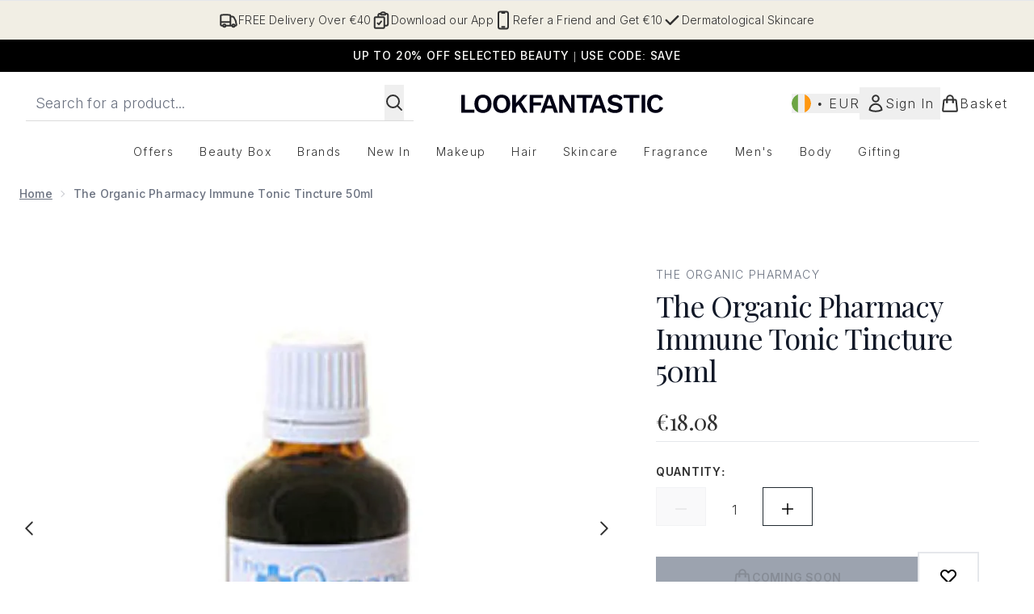

--- FILE ---
content_type: application/javascript; charset=utf-8
request_url: https://cdn-eu.dynamicyield.com/api/9881586/api_dynamic.js
body_size: 24339
content:
var DYExps=DYExps||{};if(function(){var e=9881586;void 0===window.DY&&(window.DY={}),void 0===window.DY.scsec&&(window.DY.scsec=e);var t,a={1383087:{name:(t=["LFUKIE_Quiz_Solutions Edit","dy-auto-embedded-object","main#mainContent","_CurrentPage","www.lookfantastic.ie/c/quiz/solutions-edits/","Full%20Page%20Beauty%20Box%20Solutions%20Edit%20Quiz","%3C!DOCTYPE%20html%3E%0D%0A%3Chtml%20lang=%22en%22%3E%0D%0A%3Chead%3E%0D%0A%20%20%3Cmeta%20charset=%22UTF-8%22%20/%3E%0D%0A%20%20%3Cmeta%20name=%22viewport%22%20content=%22width=device-width,%20initial-scale=1.0%22%20/%3E%0D%0A%20%20%3Ctitle%3EYour%20Beauty%20Persona%3C/title%3E%0D%0A%20%20%3Clink%20rel=%22stylesheet%22%20href=%22styles.css%22%20/%3E%0D%0A%3C/head%3E%0D%0A%3Cbody%3E%0D%0A%20%20%3Cdiv%20id=%22dy-quiz-widget%22%3E%0D%0A%0D%0A%20%20%20%20%3C!--%20Quiz%20Section%20--%3E%0D%0A%20%20%20%20%3Cdiv%20class=%22quiz-expandable-wrapper%22%20id=%22quiz-expandable%22%3E%0D%0A%20%20%20%20%20%20%3Cdiv%20class=%22quiz-container%22%3E%0D%0A%20%20%20%20%20%20%20%20%3Cdiv%20class=%22question-wrapper%22%3E%0D%0A%20%20%20%20%20%20%20%20%20%20%3Cdiv%20id=%22question-container%22%20class=%22card%22%3E%0D%0A%20%20%20%20%20%20%20%20%20%20%20%20%3Ch2%20id=%22question-text%22%3E%3C/h2%3E%0D%0A%20%20%20%20%20%20%20%20%20%20%20%20%3Cdiv%20id=%22answer-buttons%22%20class=%22btn-container%22%3E%3C/div%3E%0D%0A%20%20%20%20%20%20%20%20%20%20%3C/div%3E%0D%0A%20%20%20%20%20%20%20%20%20%20%3Cdiv%20class=%22question-image-container%22%3E%0D%0A%20%20%20%20%20%20%20%20%20%20%20%20%3Cimg%20src=%22%22%20alt=%22Fragrance%20Visual%22%20class=%22question-image%22%20/%3E%0D%0A%20%20%20%20%20%20%20%20%20%20%3C/div%3E%0D%0A%20%20%20%20%20%20%20%20%3C/div%3E%0D%0A%0D%0A%20%20%20%20%20%20%20%20%3Cdiv%20id=%22result-container%22%20class=%22card%20hide%22%3E%0D%0A%20%20%20%20%20%20%20%20%20%20%3Ch2%3EWe%20have%20your%20solution:%3C/h2%3E%0D%0A%20%20%20%20%20%20%20%20%20%20%3Cp%20id=%22result-text%22%3E%3C/p%3E%0D%0A%20%20%20%20%20%20%20%20%20%20%3Cdiv%20id=%22product-results%22%20class=%22product-grid%22%3E%3C/div%3E%0D%0A%20%20%20%20%20%20%20%20%20%20%3Cbutton%20id=%22restart-btn%22%3EReset%20Quiz%3C/button%3E%0D%0A%20%20%20%20%20%20%20%20%3C/div%3E%0D%0A%20%20%20%20%20%20%3C/div%3E%0D%0A%20%20%20%20%3C/div%3E%0D%0A%20%20%3C/div%3E%0D%0A%20%20%3Cscript%20src=%22quiz.js%22%3E%3C/script%3E%0D%0A%3C/body%3E%0D%0A%3C/html%3E%0D%0A","%0D%0A/*%20==============================%0D%0A%20%20%20Quiz%20section%0D%0A==============================%20*/%0D%0A.quiz-expandable-wrapper%20%7B%0D%0A%20%20width:%20100%25;%0D%0A%20%20background-color:%20%23ffffff;%0D%0A%20%20padding:%2010px%200;%0D%0A%7D%0D%0A%0D%0A.quiz-container%20%7B%0D%0A%20%20width:%20100%25;%0D%0A%20%20margin:%200%20auto;%0D%0A%20%20padding:%2010px;%0D%0A%20%20box-sizing:%20border-box;%0D%0A%7D%0D%0A%0D%0A/*%20==============================%0D%0A%20%20%20Cards%20&%20Buttons%0D%0A==============================%20*/%0D%0A%23dy-quiz-widget%20.card%20%7B%0D%0A%20%20background:%20%23ffffff;%0D%0A%20%20padding:%2020px;%0D%0A%20%20border-radius:%200;%0D%0A%20%20margin-bottom:%2020px;%0D%0A%20%20display:%20flex;%0D%0A%20%20align-items:%20center;%0D%0A%20%20justify-content:%20center;%0D%0A%20%20flex-direction:%20column;%0D%0A%7D%0D%0A%0D%0A%23dy-quiz-widget%20.hide%20%7B%0D%0A%20%20display:%20none;%0D%0A%7D%0D%0A%0D%0A%23dy-quiz-widget%20.btn-container%20%7B%0D%0A%20%20display:%20flex;%0D%0A%20%20flex-direction:%20column;%0D%0A%20%20margin-top:%2015px;%0D%0A%20%20min-width:%20330px;%0D%0A%7D%0D%0A%0D%0A%23dy-quiz-widget%20.btn-container%20button%20%7B%0D%0A%20%20margin:%205px%200;%0D%0A%20%20padding:%2010px;%0D%0A%20%20border:%20none;%0D%0A%20%20border-radius:%200;%0D%0A%20%20background:%20%23f1eee4;%0D%0A%20%20color:%20%23181715;%0D%0A%20%20cursor:%20pointer;%0D%0A%20%20transition:%20background-color%200.3s%20ease;%0D%0A%20%20font-size:%201rem;%0D%0A%20%20min-width:%20200px;%0D%0A%7D%0D%0A%0D%0A%23dy-quiz-widget%20.btn-container%20button:hover%20%7B%0D%0A%20%20background:%20%23a267ff;%0D%0A%20%20color:%20%23ffffff;%0D%0A%7D%0D%0A%0D%0A/*%20==============================%0D%0A%20%20%20Question%20&%20image%20layout%0D%0A==============================%20*/%0D%0A.question-wrapper%20%7B%0D%0A%20%20display:%20flex;%0D%0A%20%20flex-direction:%20column;%0D%0A%7D%0D%0A%0D%0A.question-image-container%20%7B%0D%0A%20%20display:%20none;%0D%0A%7D%0D%0A%0D%0A.question-image%20%7B%0D%0A%20%20width:%20100%25;%0D%0A%20%20height:%20auto;%0D%0A%20%20object-fit:%20cover;%0D%0A%20%20border-radius:%200;%0D%0A%7D%0D%0A%0D%0A/*%20==============================%0D%0A%20%20%20Responsive%20for%20desktop%20(50/50)%0D%0A==============================%20*/%0D%0A@media%20(min-width:%20768px)%20%7B%0D%0A%20%20.question-wrapper%20%7B%0D%0A%20%20%20%20flex-direction:%20row;%0D%0A%20%20%20%20align-items:%20stretch;%0D%0A%20%20%7D%0D%0A%0D%0A%20%20%23question-container,%0D%0A%20%20.question-image-container%20%7B%0D%0A%20%20%20%20flex:%201;%0D%0A%20%20%20%20display:%20flex;%0D%0A%20%20%20%20flex-direction:%20column;%0D%0A%20%20%7D%0D%0A%0D%0A%20%20.question-image-container%20%7B%0D%0A%20%20%20%20display:%20block;%0D%0A%20%20%7D%0D%0A%0D%0A%20%20.question-image-container%20img,%0D%0A%20%20.question-image%20%7B%0D%0A%20%20%20%20width:%20100%25;%0D%0A%20%20%20%20height:%20100%25;%0D%0A%20%20%20%20object-fit:%20cover;%0D%0A%20%20%7D%0D%0A%0D%0A%20%20%23dy-quiz-widget%20.product-grid%20%7B%0D%0A%20%20%20%20grid-template-columns:%20repeat(2,%201fr);%0D%0A%20%20%7D%0D%0A%7D%0D%0A%0D%0A/*%20==============================%0D%0A%20%20%20Product%20grid%0D%0A==============================%20*/%0D%0A%23dy-quiz-widget%20.product-grid%20%7B%0D%0A%20%20display:%20grid;%0D%0A%20%20gap:%2020px;%0D%0A%20%20margin-top:%2020px;%0D%0A%7D%0D%0A%0D%0A@media%20(max-width:%20767px)%20%7B%0D%0A%20%20%23dy-quiz-widget%20.product-grid%20%7B%0D%0A%20%20%20%20grid-template-columns:%201fr;%0D%0A%20%20%7D%0D%0A%7D%0D%0A%0D%0A/*%20==============================%0D%0A%20%20%20Product%20cards%0D%0A==============================%20*/%0D%0A%23dy-quiz-widget%20.product-card%20%7B%0D%0A%20%20border:%201px%20solid%20%23ddd;%0D%0A%20%20background-color:%20%23ffffff;%0D%0A%20%20border-radius:%200;%0D%0A%20%20padding:%2015px;%0D%0A%20%20display:%20flex;%0D%0A%20%20flex-direction:%20column;%0D%0A%20%20align-items:%20center;%0D%0A%20%20text-align:%20center;%0D%0A%7D%0D%0A%0D%0A%23dy-quiz-widget%20.product-card%20img%20%7B%0D%0A%20%20width:%20100%25;%0D%0A%20%20max-width:%20300px;%0D%0A%20%20aspect-ratio:%201%20/%201;%0D%0A%20%20object-fit:%20cover;%0D%0A%20%20border-radius:%200;%0D%0A%20%20margin-bottom:%2012px;%0D%0A%7D%0D%0A%0D%0A%23dy-quiz-widget%20.product-card%20h3%20%7B%0D%0A%20%20font-size:%201.1rem;%0D%0A%20%20margin:%200%200%208px%200;%0D%0A%7D%0D%0A%0D%0A%23dy-quiz-widget%20.product-card%20p%20%7B%0D%0A%20%20flex-grow:%201;%0D%0A%20%20font-size:%200.9rem;%0D%0A%20%20color:%20%23555;%0D%0A%20%20margin-bottom:%2015px;%0D%0A%7D%0D%0A%0D%0A%23dy-quiz-widget%20.product-card%20button%20%7B%0D%0A%20%20background-color:%20%23181715;%0D%0A%20%20border:%20none;%0D%0A%20%20border-radius:%200;%0D%0A%20%20padding:%2010px%2014px;%0D%0A%20%20color:%20%23ffffff;%0D%0A%20%20cursor:%20pointer;%0D%0A%20%20font-weight:%20300;%0D%0A%20%20width:%20100%25;%0D%0A%20%20transition:%20background-color%200.3s%20ease;%0D%0A%20%20font-size:%201rem;%0D%0A%7D%0D%0A%0D%0A%23dy-quiz-widget%20.product-card%20button:hover%20%7B%0D%0A%20%20background-color:%20%23a267ff;%0D%0A%7D%0D%0A","const%20hairQuestions%20=%20[%0D%0A%20%20%7B%0D%0A%20%20%20%20q:%20%22What%20best%20describes%20your%20hair%20type?%22,%0D%0A%20%20%20%20answers:%20[%0D%0A%20%20%20%20%20%20%7B%20text:%20%22Coloured%20or%20damaged%22,%20category:%20%22hydration%22%20%7D,%0D%0A%20%20%20%20%20%20%7B%20text:%20%22Fine%20or%20flat%22,%20category:%20%22hydration%22%20%7D,%0D%0A%20%20%20%20%20%20%7B%20text:%20%22Thick%20or%20curly%22,%20category:%20%22volume%22%20%7D,%0D%0A%20%20%20%20%20%20%7B%20text:%20%22Normal%22,%20category:%20%22volume%22%20%7D,%0D%0A%20%20%20%20],%0D%0A%20%20%20%20image:%20%22$%7BHair%20Q%201%20Image%7D%22%0D%0A%20%20%7D,%0D%0A%20%20%7B%0D%0A%20%20%20%20q:%20%22What%20is%20your%20hair%20goal?%22,%0D%0A%20%20%20%20answers:%20[%0D%0A%20%20%20%20%20%20%7B%20text:%20%22Hydrated%20&%20healthy%22,%20category:%20%22hydration%22%20%7D,%0D%0A%20%20%20%20%20%20%7B%20text:%20%22Volume%20&%20bounce%22,%20category:%20%22volume%22%20%7D,%0D%0A%20%20%20%20%20%20%7B%20text:%20%22Frizz%20control%22,%20category:%20%22hydration%22%20%7D,%0D%0A%20%20%20%20%20%20%7B%20text:%20%22Growth%22,%20category:%20%22volume%22%20%7D,%0D%0A%20%20%20%20],%0D%0A%20%20%20%20image:%20%22$%7BHair%20Q%202%20Image%7D%22%0D%0A%20%20%7D,%0D%0A%20%20%7B%0D%0A%20%20%20%20q:%20%22What%20best%20describes%20your%20haircare%20routine?%22,%0D%0A%20%20%20%20answers:%20[%0D%0A%20%20%20%20%20%20%7B%20text:%20%22I%20stick%20to%20basics%20and%20like%20low-effort%20results%22,%20category:%20%22hydration%22%20%7D,%0D%0A%20%20%20%20%20%20%7B%20text:%20%22I%20follow%20my%20tried%20and%20true%20routine%22,%20category:%20%22volume%22%20%7D,%0D%0A%20%20%20%20%20%20%7B%20text:%20%22I'm%20not%20sure,%20I'm%20still%20finding%20what%20works%20best%20for%20me%22,%20category:%20%22hydration%22%20%7D,%0D%0A%20%20%20%20%20%20%7B%20text:%20%22I%20try%20new%20products%20whenever%20I%20can%22,%20category:%20%22volume%22%20%7D,%0D%0A%20%20%20%20],%0D%0A%20%20%20%20image:%20%22$%7BHair%20Q%203%20Image%7D%22%0D%0A%20%20%7D,%0D%0A%20%20%7B%0D%0A%20%20%20%20q:%20%22How%20often%20do%20you%20typically%20purchase%20haircare?%22,%0D%0A%20%20%20%20answers:%20[%0D%0A%20%20%20%20%20%20%7B%20text:%20%22Monthly%22,%20category:%20%22hydration%22%20%7D,%0D%0A%20%20%20%20%20%20%7B%20text:%20%22Every%202-3%20Months%22,%20category:%20%22hydration%22%20%7D,%0D%0A%20%20%20%20%20%20%7B%20text:%20%22Only%20when%20I%20run%20out%22,%20category:%20%22volume%22%20%7D,%0D%0A%20%20%20%20%20%20%7B%20text:%20%22I'm%20just%20starting%20to%20build%20my%20routine%22,%20category:%20%22volume%22%20%7D,%0D%0A%20%20%20%20],%0D%0A%20%20%20%20image:%20%22$%7BHair%20Q%204%20Image%7D%22%0D%0A%20%20%7D%0D%0A];%0D%0A%0D%0Aconst%20skinQuestions%20=%20[%0D%0A%20%20%7B%0D%0A%20%20%20%20q:%20%22What%20is%20your%20beauty%20focus?%22,%0D%0A%20%20%20%20answers:%20[%0D%0A%20%20%20%20%20%20%7B%20text:%20%22I%E2%80%99m%20dealing%20with%20blemishes%20and%20breakouts%22,%20category:%20%22clarify%22%20%7D,%0D%0A%20%20%20%20%20%20%7B%20text:%20%22I%20would%20like%20brighter%20and%20healthier%20looking%20skin%22,%20category:%20%22renewal%22%20%7D,%0D%0A%20%20%20%20%20%20%7B%20text:%20%22I%E2%80%99m%20dealing%20with%20fine%20lines%20and%20wrinkles%22,%20category:%20%22renewal%22%20%7D,%0D%0A%20%20%20%20%20%20%7B%20text:%20%22I%20would%20like%20a%20more%20balanced%20complexion%22,%20category:%20%22clarify%22%20%7D%0D%0A%20%20%20%20],%0D%0A%20%20%20%20image:%20%22$%7BSkin%20Q%201%20Image%7D%22%0D%0A%20%20%7D,%0D%0A%20%20%7B%0D%0A%20%20%20%20q:%20%22What%20best%20describes%20your%20skin%20type?%22,%0D%0A%20%20%20%20answers:%20[%0D%0A%20%20%20%20%20%20%7B%20text:%20%22Oily%20or%20acne%20prone%22,%20category:%20%22clarify%22%20%7D,%0D%0A%20%20%20%20%20%20%7B%20text:%20%22Dry%20or%20mature%22,%20category:%20%22renewal%22%20%7D,%0D%0A%20%20%20%20%20%20%7B%20text:%20%22Combination%22,%20category:%20%22clarify%22%20%7D,%0D%0A%20%20%20%20%20%20%7B%20text:%20%22Normal%22,%20category:%20%22renewal%22%20%7D%0D%0A%20%20%20%20],%0D%0A%20%20%20%20image:%20%22$%7BSkin%20Q%202%20Image%7D%22%0D%0A%20%20%7D,%0D%0A%20%20%7B%0D%0A%20%20%20%20q:%20%22What%20result%20are%20you%20looking%20for?%22,%0D%0A%20%20%20%20answers:%20[%0D%0A%20%20%20%20%20%20%7B%20text:%20%22Younger%20&%20radiant%20looking%22,%20category:%20%22renewal%22%20%7D,%0D%0A%20%20%20%20%20%20%7B%20text:%20%22Hydrated%20&%20glowy%22,%20category:%20%22renewal%22%20%7D,%0D%0A%20%20%20%20%20%20%7B%20text:%20%22Clear%20&%20balanced%22,%20category:%20%22clarify%22%20%7D,%0D%0A%20%20%20%20%20%20%7B%20text:%20%22Shine-free%20skin%22,%20category:%20%22clarify%22%20%7D%0D%0A%20%20%20%20],%0D%0A%20%20%20%20image:%20%22$%7BSkin%20Q%203%20Image%7D%22%0D%0A%20%20%7D,%0D%0A%20%20%7B%0D%0A%20%20%20%20q:%20%22What%20best%20describes%20your%20skincare%20habits?%22,%0D%0A%20%20%20%20answers:%20[%0D%0A%20%20%20%20%20%20%7B%20text:%20%22I'm%20new%20here%20-%20I%20want%20something%20simple%20and%20effective%22,%20category:%20%22clarify%22%20%7D,%0D%0A%20%20%20%20%20%20%7B%20text:%20%22I%20have%20a%20few%20products%20but%20want%20to%20elevate%20my%20routine%22,%20category:%20%22clarify%22%20%7D,%0D%0A%20%20%20%20%20%20%7B%20text:%20%22I%20love%20trying%20new%20products%20whenever%20I%20can%22,%20category:%20%22renewal%22%20%7D,%0D%0A%20%20%20%20%20%20%7B%20text:%20%22I%20follow%20my%20tried%20and%20true%20routine%22,%20category:%20%22renewal%22%20%7D%0D%0A%20%20%20%20],%0D%0A%20%20%20%20image:%20%22$%7BSkin%20Q%204%20Image%7D%22%0D%0A%20%20%7D,%0D%0A%20%20%7B%0D%0A%20%20%20%20q:%20%22How%20often%20do%20you%20typically%20purchase%20skincare?%22,%0D%0A%20%20%20%20answers:%20[%0D%0A%20%20%20%20%20%20%7B%20text:%20%22Monthly%22,%20category:%20%22clarify%22%20%7D,%0D%0A%20%20%20%20%20%20%7B%20text:%20%22Every%202-3%20months%22,%20category:%20%22renewal%22%20%7D,%0D%0A%20%20%20%20%20%20%7B%20text:%20%22Only%20when%20I%20run%20out%22,%20category:%20%22renewal%22%20%7D,%0D%0A%20%20%20%20%20%20%7B%20text:%20%22I'm%20just%20starting%20to%20build%20my%20routine%22,%20category:%20%22clarify%22%20%7D%0D%0A%20%20%20%20],%0D%0A%20%20%20%20image:%20%22$%7BSkin%20Q%205%20Image%7D%22%0D%0A%20%20%7D%0D%0A];%0D%0A%0D%0Aconst%20products%20=%20%7B%0D%0A%20%20hydration:%20[%0D%0A%20%20%20%20%7B%0D%0A%20%20%20%20%20%20title:%20%22The%20Hydration%20Edit%22,%0D%0A%20%20%20%20%20%20description:%20%22A%20collection%20of%20must%20have%20products%20to%20boost%20hair%20hydration%22,%0D%0A%20%20%20%20%20%20image:%20%22$%7BHydration%20Edit%20Image%7D%22,%0D%0A%20%20%20%20%20%20link:%20%22$%7BHydration%20Edit%20Link%7D%22%0D%0A%20%20%20%20%7D,%0D%0A%20%20%20%20%7B%0D%0A%20%20%20%20%20%20title:%20%22Subscribe%20and%20Save%22,%0D%0A%20%20%20%20%20%20description:%20%22Subscribe%20to%20The%20Box%20for%2015%25%20off%20your%20solution%20edit%22,%0D%0A%20%20%20%20%20%20image:%20%22$%7BSubscribe%20and%20Save%20Image%7D%22,%0D%0A%20%20%20%20%20%20link:%20%22$%7BSubscribe%20and%20Save%20link%7D%22%0D%0A%20%20%20%20%7D%0D%0A%20%20],%0D%0A%20%20volume:%20[%0D%0A%20%20%20%20%7B%0D%0A%20%20%20%20%20%20title:%20%22The%20Volume%20Edit%22,%0D%0A%20%20%20%20%20%20description:%20%22A%20collection%20of%20must%20have%20products%20for%20show-stopping%20volume%22,%0D%0A%20%20%20%20%20%20image:%20%22$%7BThe%20Volume%20Edit%20Image%7D%22,%0D%0A%20%20%20%20%20%20link:%20%22$%7BVolume%20Edit%20Link%7D%22%0D%0A%20%20%20%20%7D,%0D%0A%20%20%20%20%7B%0D%0A%20%20%20%20%20%20title:%20%22Subscribe%20and%20Save%22,%0D%0A%20%20%20%20%20%20description:%20%22Subscribe%20to%20The%20Box%20for%2015%25%20off%20your%20solution%20edit%22,%0D%0A%20%20%20%20%20%20image:%20%22$%7BSubscribe%20and%20Save%20image%7D%22,%0D%0A%20%20%20%20%20%20link:%20%22$%7BSubscribe%20and%20save%20link%7D%22%0D%0A%20%20%20%20%7D%0D%0A%20%20],%0D%0A%20%20renewal:%20[%0D%0A%20%20%20%20%7B%0D%0A%20%20%20%20%20%20title:%20%22The%20Renewal%20Edit%22,%0D%0A%20%20%20%20%20%20description:%20%22A%20collection%20of%20must%20have%20products%20for%20your%20best%20skin%20yet%22,%0D%0A%20%20%20%20%20%20image:%20%22$%7BThe%20Renewal%20Edit%20Image%7D%22,%0D%0A%20%20%20%20%20%20link:%20%22$%7BRenewal%20Edit%20Link%7D%22%0D%0A%20%20%20%20%7D,%0D%0A%20%20%20%20%7B%0D%0A%20%20%20%20%20%20title:%20%22Subscribe%20and%20Save%22,%0D%0A%20%20%20%20%20%20description:%20%22Subscribe%20to%20The%20Box%20for%2015%25%20off%20your%20solution%20edit%22,%0D%0A%20%20%20%20%20%20image:%20%22$%7BSubscribe%20and%20save%20image%7D%22,%0D%0A%20%20%20%20%20%20link:%20%22$%7BSubscribe%20and%20save%20link2%7D%22%0D%0A%20%20%20%20%7D%0D%0A%20%20],%0D%0A%20%20clarify:%20[%0D%0A%20%20%20%20%7B%0D%0A%20%20%20%20%20%20title:%20%22The%20Clarifying%20Edit%22,%0D%0A%20%20%20%20%20%20description:%20%22A%20collection%20of%20must%20have%20products%20for%20clear%20skin%22,%0D%0A%20%20%20%20%20%20image:%20%22$%7BThe%20Clarifying%20Edit%7D%22,%0D%0A%20%20%20%20%20%20link:%20%22$%7BClarifying%20edit%20link%7D%22%0D%0A%20%20%20%20%7D,%0D%0A%20%20%20%20%7B%0D%0A%20%20%20%20%20%20title:%20%22Subscribe%20and%20Save%22,%0D%0A%20%20%20%20%20%20description:%20%22Subscribe%20to%20The%20Box%20for%2015%25%20off%20your%20solution%20edit%22,%0D%0A%20%20%20%20%20%20image:%20%22$%7Bsubscribe%20and%20save%20image%7D%22,%0D%0A%20%20%20%20%20%20link:%20%22$%7Bsubscribe%20and%20save%20link%7D%22%0D%0A%20%20%20%20%7D%0D%0A%20%20]%0D%0A%7D;%0D%0A%0D%0Alet%20currentQuestions%20=%20[];%0D%0Alet%20currentQuestion%20=%200;%0D%0Alet%20score%20=%20%7B%7D;%0D%0A%0D%0Aconst%20qText%20=%20document.getElementById('question-text');%0D%0Aconst%20btnContainer%20=%20document.getElementById('answer-buttons');%0D%0Aconst%20resultContainer%20=%20document.getElementById('result-container');%0D%0Aconst%20resultText%20=%20document.getElementById('result-text');%0D%0Aconst%20restartBtn%20=%20document.getElementById('restart-btn');%0D%0Aconst%20questionImageContainer%20=%20document.querySelector('.question-image-container');%0D%0Aconst%20questionImage%20=%20document.querySelector('.question-image');%0D%0A%0D%0A//%20Show%20the%20initial%20welcome%20screen%20with%20%22Get%20Started%22%20button%0D%0Afunction%20showGetStarted()%20%7B%0D%0A%20%20currentQuestion%20=%200;%0D%0A%20%20score%20=%20%7B%20hydration:%200,%20volume:%200,%20renewal:%200,%20clarify:%200%20%7D;%0D%0A%0D%0A%20%20qText.innerText%20=%20%22Not%20sure%20which%20edit%20is%20best%20for%20you?%22;%0D%0A%20%20btnContainer.innerHTML%20=%20%22Let's%20find%20the%20solution%22;%0D%0A%0D%0A%20%20const%20getStartedBtn%20=%20document.createElement('button');%0D%0A%20%20getStartedBtn.innerText%20=%20%22Get%20Started%22;%0D%0A%20%20getStartedBtn.addEventListener('click',%20()%20=%3E%20%7B%0D%0A%20%20%20%20showInitialPathQuestion();%0D%0A%20%20%7D);%0D%0A%0D%0A%20%20btnContainer.appendChild(getStartedBtn);%0D%0A%0D%0A%20%20document.getElementById('question-container').classList.remove('hide');%0D%0A%20%20resultContainer.classList.add('hide');%0D%0A%0D%0A%20%20showImage(%22$%7BWelcome%20Image%201%7D%22);%20//%20Use%20your%20welcome%20image%20here%0D%0A%7D%0D%0A%0D%0A//%20Ask%20user%20to%20choose%20Hair%20or%20Skin%20quiz%20path%0D%0Afunction%20showInitialPathQuestion()%20%7B%0D%0A%20%20qText.innerText%20=%20%22What%20is%20your%20beauty%20concern?%22;%0D%0A%20%20btnContainer.innerHTML%20=%20'';%0D%0A%0D%0A%20%20const%20hairBtn%20=%20document.createElement('button');%0D%0A%20%20hairBtn.innerText%20=%20%22Hair%22;%0D%0A%20%20hairBtn.addEventListener('click',%20()%20=%3E%20%7B%0D%0A%20%20%20%20currentQuestions%20=%20hairQuestions;%0D%0A%20%20%20%20startQuiz();%0D%0A%20%20%7D);%0D%0A%0D%0A%20%20const%20skinBtn%20=%20document.createElement('button');%0D%0A%20%20skinBtn.innerText%20=%20%22Skin%22;%0D%0A%20%20skinBtn.addEventListener('click',%20()%20=%3E%20%7B%0D%0A%20%20%20%20currentQuestions%20=%20skinQuestions;%0D%0A%20%20%20%20startQuiz();%0D%0A%20%20%7D);%0D%0A%0D%0A%20%20btnContainer.appendChild(hairBtn);%0D%0A%20%20btnContainer.appendChild(skinBtn);%0D%0A%0D%0A%20%20showImage(%22$%7BWelcome%20Image%202%7D%22);%0D%0A%7D%0D%0A%0D%0A//%20Start%20the%20quiz%20after%20path%20selection%0D%0Afunction%20startQuiz()%20%7B%0D%0A%20%20currentQuestion%20=%200;%0D%0A%20%20score%20=%20%7B%20hydration:%200,%20volume:%200,%20renewal:%200,%20clarify:%200%20%7D;%0D%0A%20%20showQuestion();%0D%0A%7D%0D%0A%0D%0A//%20Show%20the%20current%20question%20and%20answers%0D%0Afunction%20showQuestion()%20%7B%0D%0A%20%20const%20q%20=%20currentQuestions[currentQuestion];%0D%0A%20%20qText.innerText%20=%20q.q;%0D%0A%20%20btnContainer.innerHTML%20=%20'';%0D%0A%0D%0A%20%20q.answers.forEach(a%20=%3E%20%7B%0D%0A%20%20%20%20const%20btn%20=%20document.createElement('button');%0D%0A%20%20%20%20btn.innerText%20=%20a.text;%0D%0A%20%20%20%20btn.addEventListener('click',%20()%20=%3E%20selectAnswer(a.category));%0D%0A%20%20%20%20btnContainer.appendChild(btn);%0D%0A%20%20%7D);%0D%0A%0D%0A%20%20showImage(q.image);%0D%0A%7D%0D%0A%0D%0A//%20Handle%20answer%20selection,%20update%20scores,%20and%20move%20to%20next%20question%20or%20results%0D%0Afunction%20selectAnswer(category)%20%7B%0D%0A%20%20score[category]++;%0D%0A%20%20currentQuestion++;%0D%0A%20%20if%20(currentQuestion%20%3C%20currentQuestions.length)%20%7B%0D%0A%20%20%20%20showQuestion();%0D%0A%20%20%7D%20else%20%7B%0D%0A%20%20%20%20showResult();%0D%0A%20%20%7D%0D%0A%7D%0D%0A%0D%0A//%20Show%20the%20result%20with%20product%20recommendations%0D%0Afunction%20showResult()%20%7B%0D%0A%20%20document.getElementById('question-container').classList.add('hide');%0D%0A%20%20resultContainer.classList.remove('hide');%0D%0A%20%20questionImageContainer.style.display%20=%20'none';%0D%0A%0D%0A%20%20localStorage.setItem(%22beautyPersonaScore%22,%20JSON.stringify(score));%0D%0A%0D%0A%20%20//%20Determine%20top%20scoring%20category%0D%0A%20%20const%20winner%20=%20Object.keys(score).reduce((a,%20b)%20=%3E%20score[a]%20%3E%20score[b]%20?%20a%20:%20b);%0D%0A%0D%0A%20%20resultText.innerText%20=%20%22Looking%20to%20save?%20Subscribe%20to%20The%20Box%20for%2015%25%20off%20your%20edit%22;%0D%0A%0D%0A%20%20const%20productResults%20=%20document.getElementById('product-results');%0D%0A%20%20productResults.innerHTML%20=%20'';%0D%0A%0D%0A%20%20products[winner].forEach(prod%20=%3E%20%7B%0D%0A%20%20%20%20const%20card%20=%20document.createElement('div');%0D%0A%20%20%20%20card.classList.add('product-card');%0D%0A%0D%0A%20%20%20%20const%20img%20=%20document.createElement('img');%0D%0A%20%20%20%20img.src%20=%20prod.image;%0D%0A%20%20%20%20img.alt%20=%20prod.title;%0D%0A%0D%0A%20%20%20%20const%20title%20=%20document.createElement('h3');%0D%0A%20%20%20%20title.textContent%20=%20prod.title;%0D%0A%0D%0A%20%20%20%20const%20desc%20=%20document.createElement('p');%0D%0A%20%20%20%20desc.textContent%20=%20prod.description;%0D%0A%0D%0A%20%20%20%20const%20btn%20=%20document.createElement('button');%0D%0A%20%20%20%20btn.textContent%20=%20'Shop%20Now';%0D%0A%20%20%20%20btn.addEventListener('click',%20()%20=%3E%20%7B%0D%0A%20%20%20%20%20%20window.location.href%20=%20prod.link;%0D%0A%20%20%20%20%7D);%0D%0A%0D%0A%20%20%20%20card.appendChild(img);%0D%0A%20%20%20%20card.appendChild(title);%0D%0A%20%20%20%20card.appendChild(desc);%0D%0A%20%20%20%20card.appendChild(btn);%0D%0A%0D%0A%20%20%20%20productResults.appendChild(card);%0D%0A%20%20%7D);%0D%0A%7D%0D%0A%0D%0A//%20Show/hide%20question%20image%20depending%20on%20screen%20size%0D%0Afunction%20showImage(src)%20%7B%0D%0A%20%20if%20(window.innerWidth%20%3E=%20768%20&&%20src)%20%7B%0D%0A%20%20%20%20questionImage.src%20=%20src;%0D%0A%20%20%20%20questionImageContainer.style.display%20=%20'block';%0D%0A%20%20%7D%20else%20%7B%0D%0A%20%20%20%20questionImageContainer.style.display%20=%20'none';%0D%0A%20%20%7D%0D%0A%7D%0D%0A%0D%0ArestartBtn.addEventListener('click',%20showGetStarted);%0D%0Awindow.addEventListener('resize',%20()%20=%3E%20showImage(currentQuestions[currentQuestion]?.image));%0D%0A%0D%0A//%20Start%20at%20Get%20Started%20screen%20on%20page%20load%0D%0AshowGetStarted();%0D%0A","%7B%22html%22:%7B%7D,%22css%22:%7B%7D,%22js%22:%7B%22Hair%20Q%201%20Image%22:%7B%22value%22:%22https%253A//cdn-eu.dynamicyield.com/api/9881561/images/0a8af05f82e3.jpg%22,%22translations%22:%7B%22DEFAULT_LANGUAGE%22:%7B%22value%22:%22https%253A//cdn-eu.dynamicyield.com/api/9881561/images/0a8af05f82e3.jpg%22%7D%7D%7D,%22Hair%20Q%202%20Image%22:%7B%22value%22:%22https%253A//cdn-eu.dynamicyield.com/api/9881561/images/0a8af05f82e3.jpg%22,%22translations%22:%7B%22DEFAULT_LANGUAGE%22:%7B%22value%22:%22https%253A//cdn-eu.dynamicyield.com/api/9881561/images/0a8af05f82e3.jpg%22%7D%7D%7D,%22Hair%20Q%203%20Image%22:%7B%22value%22:%22https%253A//cdn-eu.dynamicyield.com/api/9881561/images/0a8af05f82e3.jpg%22,%22translations%22:%7B%22DEFAULT_LANGUAGE%22:%7B%22value%22:%22https%253A//cdn-eu.dynamicyield.com/api/9881561/images/0a8af05f82e3.jpg%22%7D%7D%7D,%22Hair%20Q%204%20Image%22:%7B%22value%22:%22https%253A//cdn-eu.dynamicyield.com/api/9881561/images/0a8af05f82e3.jpg%22,%22translations%22:%7B%22DEFAULT_LANGUAGE%22:%7B%22value%22:%22https%253A//cdn-eu.dynamicyield.com/api/9881561/images/0a8af05f82e3.jpg%22%7D%7D%7D,%22Skin%20Q%201%20Image%22:%7B%22value%22:%22https%253A//cdn-eu.dynamicyield.com/api/9881561/images/664ca808bec8.jpg%22,%22translations%22:%7B%22DEFAULT_LANGUAGE%22:%7B%22value%22:%22https%253A//cdn-eu.dynamicyield.com/api/9881561/images/664ca808bec8.jpg%22%7D%7D%7D,%22Skin%20Q%202%20Image%22:%7B%22value%22:%22https%253A//cdn-eu.dynamicyield.com/api/9881561/images/664ca808bec8.jpg%22,%22translations%22:%7B%22DEFAULT_LANGUAGE%22:%7B%22value%22:%22https%253A//cdn-eu.dynamicyield.com/api/9881561/images/664ca808bec8.jpg%22%7D%7D%7D,%22Skin%20Q%203%20Image%22:%7B%22value%22:%22https%253A//cdn-eu.dynamicyield.com/api/9881561/images/664ca808bec8.jpg%22,%22translations%22:%7B%22DEFAULT_LANGUAGE%22:%7B%22value%22:%22https%253A//cdn-eu.dynamicyield.com/api/9881561/images/664ca808bec8.jpg%22%7D%7D%7D,%22Skin%20Q%204%20Image%22:%7B%22value%22:%22https%253A//cdn-eu.dynamicyield.com/api/9881561/images/664ca808bec8.jpg%22,%22translations%22:%7B%22DEFAULT_LANGUAGE%22:%7B%22value%22:%22https%253A//cdn-eu.dynamicyield.com/api/9881561/images/664ca808bec8.jpg%22%7D%7D%7D,%22Hydration%20Edit%20Image%22:%7B%22value%22:%22https%253A//cdn-eu.dynamicyield.com/api/9881561/images/2b60e02de4d0.jpg%22,%22translations%22:%7B%22DEFAULT_LANGUAGE%22:%7B%22value%22:%22https%253A//cdn-eu.dynamicyield.com/api/9881561/images/2b60e02de4d0.jpg%22%7D%7D%7D,%22Hydration%20Edit%20Link%22:%7B%22value%22:%22https%253A//www.lookfantastic.ie/p/beauty-box/the-hair-hydration-edit-worth-over-160/16303779/%253Fdyq_hydrationedit%22,%22translations%22:%7B%22DEFAULT_LANGUAGE%22:%7B%22value%22:%22https%253A//www.lookfantastic.ie/p/beauty-box/the-hair-hydration-edit-worth-over-160/16303779/%253Fdyq_hydrationedit%22%7D%7D%7D,%22Subscribe%20and%20Save%20Image%22:%7B%22value%22:%22https%253A//cdn-eu.dynamicyield.com/api/9881561/images/98d8738bce73.jpg%22,%22translations%22:%7B%22DEFAULT_LANGUAGE%22:%7B%22value%22:%22https%253A//cdn-eu.dynamicyield.com/api/9881561/images/98d8738bce73.jpg%22%7D%7D%7D,%22Subscribe%20and%20Save%20link%22:%7B%22value%22:%22https%253A//www.lookfantastic.ie/p/beauty-box/the-july-beauty-box-worth-over-150/11140463/%253Fdyq_julybb%22,%22translations%22:%7B%22DEFAULT_LANGUAGE%22:%7B%22value%22:%22https%253A//www.lookfantastic.ie/p/beauty-box/the-july-beauty-box-worth-over-150/11140463/%253Fdyq_julybb%22%7D%7D%7D,%22The%20Volume%20Edit%20Image%22:%7B%22value%22:%22https%253A//cdn-eu.dynamicyield.com/api/9881561/images/a18fa19f6c7b.jpg%22,%22translations%22:%7B%22DEFAULT_LANGUAGE%22:%7B%22value%22:%22https%253A//cdn-eu.dynamicyield.com/api/9881561/images/a18fa19f6c7b.jpg%22%7D%7D%7D,%22Volume%20Edit%20Link%22:%7B%22value%22:%22https%253A//www.lookfantastic.ie/p/beauty-box/the-hair-volume-edit-worth-over-175/16303791/%253Fdyq_volumeedit%22,%22translations%22:%7B%22DEFAULT_LANGUAGE%22:%7B%22value%22:%22https%253A//www.lookfantastic.ie/p/beauty-box/the-hair-volume-edit-worth-over-175/16303791/%253Fdyq_volumeedit%22%7D%7D%7D,%22Subscribe%20and%20Save%20image%22:%7B%22value%22:%22https%253A//cdn-eu.dynamicyield.com/api/9881561/images/98d8738bce73.jpg%22,%22translations%22:%7B%22DEFAULT_LANGUAGE%22:%7B%22value%22:%22https%253A//cdn-eu.dynamicyield.com/api/9881561/images/98d8738bce73.jpg%22%7D%7D%7D,%22Subscribe%20and%20save%20link%22:%7B%22value%22:%22https%253A//www.lookfantastic.ie/p/beauty-box/the-july-beauty-box-worth-over-150/11140463/%253Fdyq_julybb%22,%22translations%22:%7B%22DEFAULT_LANGUAGE%22:%7B%22value%22:%22https%253A//www.lookfantastic.ie/p/beauty-box/the-july-beauty-box-worth-over-150/11140463/%253Fdyq_julybb%22%7D%7D%7D,%22The%20Renewal%20Edit%20Image%22:%7B%22value%22:%22https%253A//cdn-eu.dynamicyield.com/api/9881561/images/cf8dd7a51783.jpg%22,%22translations%22:%7B%22DEFAULT_LANGUAGE%22:%7B%22value%22:%22https%253A//cdn-eu.dynamicyield.com/api/9881561/images/cf8dd7a51783.jpg%22%7D%7D%7D,%22Renewal%20Edit%20Link%22:%7B%22value%22:%22https%253A//www.lookfantastic.ie/p/beauty-box/the-skin-renewal-edit-worth-over-240/16303809/%253Fdyq_renewaledit%22,%22translations%22:%7B%22DEFAULT_LANGUAGE%22:%7B%22value%22:%22https%253A//www.lookfantastic.ie/p/beauty-box/the-skin-renewal-edit-worth-over-240/16303809/%253Fdyq_renewaledit%22%7D%7D%7D,%22Subscribe%20and%20save%20image%22:%7B%22value%22:%22https%253A//cdn-eu.dynamicyield.com/api/9881561/images/98d8738bce73.jpg%22,%22translations%22:%7B%22DEFAULT_LANGUAGE%22:%7B%22value%22:%22https%253A//cdn-eu.dynamicyield.com/api/9881561/images/98d8738bce73.jpg%22%7D%7D%7D,%22Subscribe%20and%20save%20link2%22:%7B%22value%22:%22https%253A//www.lookfantastic.ie/p/beauty-box/the-july-beauty-box-worth-over-150/11140463/%253Fdyq_julybb%22,%22translations%22:%7B%22DEFAULT_LANGUAGE%22:%7B%22value%22:%22https%253A//www.lookfantastic.ie/p/beauty-box/the-july-beauty-box-worth-over-150/11140463/%253Fdyq_julybb%22%7D%7D%7D,%22The%20Clarifying%20Edit%22:%7B%22value%22:%22https%253A//cdn-eu.dynamicyield.com/api/9881561/images/ccf2741338ed.jpg%22,%22translations%22:%7B%22DEFAULT_LANGUAGE%22:%7B%22value%22:%22https%253A//cdn-eu.dynamicyield.com/api/9881561/images/ccf2741338ed.jpg%22%7D%7D%7D,%22Clarifying%20edit%20link%22:%7B%22value%22:%22https%253A//www.lookfantastic.ie/p/beauty-box/the-skin-clarifying-edit-worth-over-230/16303824/%253Fdyq_clarifyingedit%22,%22translations%22:%7B%22DEFAULT_LANGUAGE%22:%7B%22value%22:%22https%253A//www.lookfantastic.ie/p/beauty-box/the-skin-clarifying-edit-worth-over-230/16303824/%253Fdyq_clarifyingedit%22%7D%7D%7D,%22subscribe%20and%20save%20image%22:%7B%22value%22:%22https%253A//cdn-eu.dynamicyield.com/api/9881561/images/98d8738bce73.jpg%22,%22translations%22:%7B%22DEFAULT_LANGUAGE%22:%7B%22value%22:%22https%253A//cdn-eu.dynamicyield.com/api/9881561/images/98d8738bce73.jpg%22%7D%7D%7D,%22subscribe%20and%20save%20link%22:%7B%22value%22:%22https%253A//www.lookfantastic.ie/p/beauty-box/the-july-beauty-box-worth-over-150/11140463/%253Fdyq_julybb%22,%22translations%22:%7B%22DEFAULT_LANGUAGE%22:%7B%22value%22:%22https%253A//www.lookfantastic.ie/p/beauty-box/the-july-beauty-box-worth-over-150/11140463/%253Fdyq_julybb%22%7D%7D%7D,%22Welcome%20Image%201%22:%7B%22value%22:%22https%253A//cdn-eu.dynamicyield.com/api/9881561/images/a6c538b57ebc.jpg%22,%22translations%22:%7B%22DEFAULT_LANGUAGE%22:%7B%22value%22:%22https%253A//cdn-eu.dynamicyield.com/api/9881561/images/a6c538b57ebc.jpg%22%7D%7D%7D,%22Skin%20Q%205%20Image%22:%7B%22value%22:%22https%253A//cdn-eu.dynamicyield.com/api/9881561/images/664ca808bec8.jpg%22,%22translations%22:%7B%22DEFAULT_LANGUAGE%22:%7B%22value%22:%22https%253A//cdn-eu.dynamicyield.com/api/9881561/images/664ca808bec8.jpg%22%7D%7D%7D,%22Welcome%20Image%202%22:%7B%22value%22:%22https%253A//cdn-eu.dynamicyield.com/api/9881561/images/a6c538b57ebc.jpg%22,%22translations%22:%7B%22DEFAULT_LANGUAGE%22:%7B%22value%22:%22https%253A//cdn-eu.dynamicyield.com/api/9881561/images/a6c538b57ebc.jpg%22%7D%7D%7D%7D,%22rcom%22:%7B%7D%7D","%7B%22css%22:[],%22js%22:[]%7D","www.lookfantastic.ie/c/offers/beauty-box/solutions-collection/lander/","www.lookfantastic.ie/c/offers/beauty-box/solutions-collection/","Beauty%20Box%20Solutions%20Edit%20Quiz","%3C!DOCTYPE%20html%3E%0D%0A%3Chtml%20lang=%22en%22%3E%0D%0A%3Chead%3E%0D%0A%20%20%3Cmeta%20charset=%22UTF-8%22%20/%3E%0D%0A%20%20%3Cmeta%20name=%22viewport%22%20content=%22width=device-width,%20initial-scale=1.0%22%20/%3E%0D%0A%20%20%3Ctitle%3EYour%20Beauty%20Persona%3C/title%3E%0D%0A%20%20%3Clink%20rel=%22stylesheet%22%20href=%22styles.css%22%20/%3E%0D%0A%3C/head%3E%0D%0A%3Cbody%3E%0D%0A%3Cdiv%20id=%22dy-quiz-widget%22%3E%0D%0A%20%20%3C!--%20Full-width%20Header%20with%20Background%20--%3E%0D%0A%20%20%3Cdiv%20class=%22quiz-header-wrapper%22%3E%0D%0A%20%20%20%20%3Cdiv%20class=%22quiz-header%22%3E%0D%0A%20%20%20%20%20%20%3Ch1%3E$%7BHeading%7D%3C/h1%3E%0D%0A%20%20%20%20%20%20%3Ca%20href=%22%23%22%20id=%22start-quiz-link%22%3E$%7BExpand%20Text%7D%3C/a%3E%0D%0A%20%20%20%20%3C/div%3E%0D%0A%20%20%3C/div%3E%0D%0A%0D%0A%20%20%3C!--%20Expandable%20Quiz%20Section%20with%20Background%20--%3E%0D%0A%20%20%3Cdiv%20class=%22quiz-expandable-wrapper%22%20id=%22quiz-expandable%22%3E%0D%0A%20%20%20%20%3Cdiv%20class=%22quiz-container%22%3E%0D%0A%20%20%20%20%20%20%3Cdiv%20class=%22question-wrapper%22%3E%0D%0A%20%20%20%20%20%20%20%20%3Cdiv%20id=%22question-container%22%20class=%22card%22%3E%0D%0A%20%20%20%20%20%20%20%20%20%20%3Ch2%20id=%22question-text%22%3E%3C/h2%3E%0D%0A%20%20%20%20%20%20%20%20%20%20%3Cdiv%20id=%22answer-buttons%22%20class=%22btn-container%22%3E%3C/div%3E%0D%0A%20%20%20%20%20%20%20%20%3C/div%3E%0D%0A%20%20%20%20%20%20%20%20%3Cdiv%20class=%22question-image-container%22%3E%0D%0A%20%20%20%20%20%20%20%20%20%20%3Cimg%20src=%22%22%20alt=%22Fragrance%20Visual%22%20class=%22question-image%22%20/%3E%0D%0A%20%20%20%20%20%20%20%20%3C/div%3E%0D%0A%20%20%20%20%20%20%3C/div%3E%0D%0A%0D%0A%20%20%20%20%20%20%3Cdiv%20id=%22result-container%22%20class=%22card%20hide%22%3E%0D%0A%20%20%20%20%20%20%20%20%3Ch2%3EWe%20have%20your%20solution:%3C/h2%3E%0D%0A%20%20%20%20%20%20%20%20%3Cp%20id=%22result-text%22%3E%3C/p%3E%0D%0A%20%20%20%20%20%20%20%20%3Cdiv%20id=%22product-results%22%20class=%22product-grid%22%3E%3C/div%3E%0D%0A%20%20%20%20%20%20%20%20%3Cbutton%20id=%22restart-btn%22%3EReset%20Quiz%3C/button%3E%0D%0A%20%20%20%20%20%20%3C/div%3E%0D%0A%20%20%20%20%3C/div%3E%0D%0A%20%20%3C/div%3E%0D%0A%3C/div%3E%0D%0A%20%20%3Cscript%20src=%22quiz.js%22%3E%3C/script%3E%0D%0A%3C/body%3E%0D%0A%3C/html%3E%0D%0A","/*%20Full-width%20header%20styling%20*/%0D%0A.quiz-header-wrapper%20%7B%0D%0A%20%20background-color:%20$%7BBackground%20Colour%7D;%0D%0A%20%20width:%20100%25;%0D%0A%20%20padding:%2020px%200;%0D%0A%7D%0D%0A%0D%0A.quiz-header%20%7B%0D%0A%20%20max-width:%201000px;%0D%0A%20%20margin:%200%20auto;%0D%0A%20%20padding:%200%2020px;%0D%0A%20%20display:%20flex;%0D%0A%20%20justify-content:%20space-between;%0D%0A%20%20align-items:%20center;%0D%0A%20%20font-family:%20'Inter',%20sans-serif;%0D%0A%7D%0D%0A%0D%0A.quiz-header%20h1%20%7B%0D%0A%20%20font-size:%201.5rem;%0D%0A%20%20font-weight:%20300;%0D%0A%20%20margin:%200;%0D%0A%20%20font-family:%20inherit;%0D%0A%20%20color:%20%23181715;%0D%0A%7D%0D%0A%0D%0A.quiz-header%20a%20%7B%0D%0A%20%20font-size:%201rem;%0D%0A%20%20text-decoration:%20none;%0D%0A%20%20color:%20%23000;%0D%0A%20%20font-family:%20inherit;%0D%0A%20%20border-bottom:%201px%20solid%20transparent;%0D%0A%20%20transition:%20border-color%200.3s%20ease;%0D%0A%20%20cursor:%20pointer;%0D%0A%7D%0D%0A%0D%0A.quiz-header%20a:hover%20%7B%0D%0A%20%20border-color:%20%23000;%0D%0A%7D%0D%0A%0D%0A/*%20Expandable%20quiz%20background%20container%20*/%0D%0A.quiz-expandable-wrapper%20%7B%0D%0A%20%20width:%20100%25;%0D%0A%20%20background-color:%20%23f5f4ef;%0D%0A%20%20overflow:%20hidden;%0D%0A%20%20max-height:%200;%0D%0A%20%20transition:%20max-height%200.8s%20ease,%20padding%200.5s%20ease;%0D%0A%7D%0D%0A%0D%0A.quiz-expandable-wrapper.expand%20%7B%0D%0A%20%20max-height:%205000px;%20/*%20large%20enough%20to%20show%20full%20quiz%20*/%0D%0A%20%20padding:%2010px%200;%0D%0A%7D%0D%0A%0D%0A/*%20Quiz%20container%20*/%0D%0A.quiz-container%20%7B%0D%0A%20%20width:%20100%25;%0D%0A%20%20max-width:%201000px;%0D%0A%20%20margin:%200%20auto;%0D%0A%20%20padding:%2010px;%0D%0A%20%20box-sizing:%20border-box;%0D%0A%7D%0D%0A%0D%0A%23dy-quiz-widget%20.card%20%7B%0D%0A%20%20background:%20%23ffffff;%0D%0A%20%20padding:%2020px;%0D%0A%20%20border-radius:%200px;%0D%0A%20%20margin-bottom:%2020px;%0D%0A%20%20box-shadow:%200%202px%205px%20rgba(0,0,0,0.1);%0D%0A%7D%0D%0A%0D%0A%23dy-quiz-widget%20.hide%20%7B%0D%0A%20%20display:%20none;%0D%0A%7D%0D%0A%0D%0A%23dy-quiz-widget%20.btn-container%20%7B%0D%0A%20%20display:%20flex;%0D%0A%20%20flex-direction:%20column;%0D%0A%20%20margin-top:%2015px;%0D%0A%7D%0D%0A%0D%0A%23dy-quiz-widget%20.btn-container%20button%20%7B%0D%0A%20%20margin:%205px%200;%0D%0A%20%20padding:%2010px;%0D%0A%20%20border:%20none;%0D%0A%20%20border-radius:%200px;%0D%0A%20%20background:%20%23f1eee4;%0D%0A%20%20color:%20%23181715;%0D%0A%20%20cursor:%20pointer;%0D%0A%20%20transition:%20background-color%200.3s%20ease;%0D%0A%20%20font-size:%201rem;%0D%0A%7D%0D%0A%0D%0A%23dy-quiz-widget%20.btn-container%20button:hover%20%7B%0D%0A%20%20background:%20%23a267ff;%0D%0A%20%20color:%20%23ffffff;%0D%0A%7D%0D%0A%0D%0A.question-wrapper%20%7B%0D%0A%20%20display:%20flex;%0D%0A%20%20flex-direction:%20column;%0D%0A%7D%0D%0A%0D%0A.question-image-container%20%7B%0D%0A%20%20display:%20none;%0D%0A%7D%0D%0A%0D%0A.question-image%20%7B%0D%0A%20%20max-width:%20300px;%0D%0A%20%20height:%20auto;%0D%0A%20%20border-radius:%200px;%0D%0A%20%20margin-left:%2020px;%0D%0A%20%20margin-bottom:%200px;%0D%0A%7D%0D%0A%0D%0A@media%20(min-width:%20768px)%20%7B%0D%0A%20%20.question-wrapper%20%7B%0D%0A%20%20%20%20flex-direction:%20row;%0D%0A%20%20%20%20align-items:%20flex-start;%0D%0A%20%20%7D%0D%0A%0D%0A%20%20.question-image-container%20%7B%0D%0A%20%20%20%20display:%20block;%0D%0A%20%20%7D%0D%0A%0D%0A%20%20%23question-container%20%7B%0D%0A%20%20%20%20flex:%201;%0D%0A%20%20%7D%0D%0A%0D%0A%20%20%23dy-quiz-widget%20.product-grid%20%7B%0D%0A%20%20%20%20grid-template-columns:%20repeat(2,%201fr);%0D%0A%20%20%7D%0D%0A%7D%0D%0A%0D%0A@media%20(max-width:%20767px)%20%7B%0D%0A%20%20.product-grid%20%7B%0D%0A%20%20%20%20grid-template-columns:%20repeat(1,%201fr);%0D%0A%20%20%7D%0D%0A%7D%0D%0A%0D%0A%23dy-quiz-widget%20.product-grid%20%7B%0D%0A%20%20display:%20grid;%0D%0A%20%20gap:%2020px;%0D%0A%20%20margin-top:%2020px;%0D%0A%7D%0D%0A%0D%0A%23dy-quiz-widget%20.product-card%20%7B%0D%0A%20%20border:%201px%20solid%20%23ddd;%0D%0A%20%20background-color:%20%23ffffff;%0D%0A%20%20border-radius:%200px;%0D%0A%20%20padding:%2015px;%0D%0A%20%20display:%20flex;%0D%0A%20%20flex-direction:%20column;%0D%0A%20%20align-items:%20center;%0D%0A%20%20text-align:%20center;%0D%0A%7D%0D%0A%0D%0A%23dy-quiz-widget%20.product-card%20img%20%7B%0D%0A%20%20width:%20100%25;%0D%0A%20%20max-width:%20300px;%0D%0A%20%20aspect-ratio:%201%20/%201;%0D%0A%20%20object-fit:%20cover;%0D%0A%20%20border-radius:%200px;%0D%0A%20%20margin-bottom:%2012px;%0D%0A%7D%0D%0A%0D%0A%23dy-quiz-widget%20.product-card%20h3%20%7B%0D%0A%20%20font-size:%201.1rem;%0D%0A%20%20margin:%200%200%208px%200;%0D%0A%7D%0D%0A%0D%0A%23dy-quiz-widget%20.product-card%20p%20%7B%0D%0A%20%20flex-grow:%201;%0D%0A%20%20font-size:%200.9rem;%0D%0A%20%20color:%20%23555;%0D%0A%20%20margin-bottom:%2015px;%0D%0A%7D%0D%0A%0D%0A%23dy-quiz-widget%20.product-card%20button%20%7B%0D%0A%20%20background-color:%20%23181715;%0D%0A%20%20border:%20none;%0D%0A%20%20border-radius:%200px;%0D%0A%20%20padding:%2010px%2014px;%0D%0A%20%20color:%20%23ffffff;%0D%0A%20%20cursor:%20pointer;%0D%0A%20%20font-weight:%20300;%0D%0A%20%20width:%20100%25;%0D%0A%20%20transition:%20background-color%200.3s%20ease;%0D%0A%20%20font-size:%201rem;%0D%0A%7D%0D%0A%0D%0A%23dy-quiz-widget%20.product-card%20button:hover%20%7B%0D%0A%20%20background-color:%20%23a267ff;%0D%0A%7D%0D%0A","document.getElementById('start-quiz-link').addEventListener('click',%20function%20(e)%20%7B%0D%0A%20%20e.preventDefault();%0D%0A%20%20const%20quizWrapper%20=%20document.getElementById('quiz-expandable');%0D%0A%20%20quizWrapper.classList.add('expand');%0D%0A%20%20this.style.display%20=%20'none';%0D%0A%20%20showInitialPathQuestion();%0D%0A%7D);%0D%0A%0D%0Aconst%20hairQuestions%20=%20[%0D%0A%20%20%7B%0D%0A%20%20%20%20q:%20%22What%20best%20describes%20your%20hair%20type?%22,%0D%0A%20%20%20%20answers:%20[%0D%0A%20%20%20%20%20%20%7B%20text:%20%22Coloured%20or%20damaged%22,%20category:%20%22hydration%22%20%7D,%0D%0A%20%20%20%20%20%20%7B%20text:%20%22Fine%20or%20flat%22,%20category:%20%22hydration%22%20%7D,%0D%0A%20%20%20%20%20%20%7B%20text:%20%22Thick%20or%20curly%22,%20category:%20%22volume%22%20%7D,%0D%0A%20%20%20%20%20%20%7B%20text:%20%22Normal%22,%20category:%20%22volume%22%20%7D,%0D%0A%20%20%20%20],%0D%0A%20%20%20%20image:%20%22$%7Bvariable1%7D%22%0D%0A%20%20%7D,%0D%0A%20%20%7B%0D%0A%20%20%20%20q:%20%22What%20is%20your%20hair%20goal?%22,%0D%0A%20%20%20%20answers:%20[%0D%0A%20%20%20%20%20%20%7B%20text:%20%22Hydrated%20&%20healthy%22,%20category:%20%22hydration%22%20%7D,%0D%0A%20%20%20%20%20%20%7B%20text:%20%22Volume%20&%20bounce%22,%20category:%20%22volume%22%20%7D,%0D%0A%20%20%20%20%20%20%7B%20text:%20%22Frizz%20control%22,%20category:%20%22hydration%22%20%7D,%0D%0A%20%20%20%20%20%20%7B%20text:%20%22Growth%22,%20category:%20%22volume%22%20%7D,%0D%0A%20%20%20%20],%0D%0A%20%20%20%20image:%20%22$%7Bvariable2%7D%22%0D%0A%20%20%7D,%0D%0A%20%20%7B%0D%0A%20%20%20%20q:%20%22What%20best%20describes%20your%20haircare%20routine?%22,%0D%0A%20%20%20%20answers:%20[%0D%0A%20%20%20%20%20%20%7B%20text:%20%22I%20stick%20to%20basics%20and%20like%20low-effort%20results%22,%20category:%20%22hydration%22%20%7D,%0D%0A%20%20%20%20%20%20%7B%20text:%20%22I%20follow%20my%20tried%20and%20true%20routine%22,%20category:%20%22volume%22%20%7D,%0D%0A%20%20%20%20%20%20%7B%20text:%20%22I'm%20not%20sure,%20I'm%20still%20finding%20what%20works%20best%20for%20me%22,%20category:%20%22hydration%22%20%7D,%0D%0A%20%20%20%20%20%20%7B%20text:%20%22I%20try%20new%20products%20whenever%20I%20can%22,%20category:%20%22volume%22%20%7D,%0D%0A%20%20%20%20],%0D%0A%20%20%20%20image:%20%22$%7Bvariable3%7D%22%0D%0A%20%20%7D,%0D%0A%20%20%7B%0D%0A%20%20%20%20q:%20%22How%20often%20do%20you%20typically%20purchase%20haircare?%22,%0D%0A%20%20%20%20answers:%20[%0D%0A%20%20%20%20%20%20%7B%20text:%20%22Monthly%22,%20category:%20%22hydration%22%20%7D,%0D%0A%20%20%20%20%20%20%7B%20text:%20%22Every%202-3%20Months%22,%20category:%20%22hydration%22%20%7D,%0D%0A%20%20%20%20%20%20%7B%20text:%20%22Only%20when%20I%20run%20out%22,%20category:%20%22volume%22%20%7D,%0D%0A%20%20%20%20%20%20%7B%20text:%20%22I'm%20just%20starting%20to%20build%20my%20routine%22,%20category:%20%22volume%22%20%7D,%0D%0A%20%20%20%20],%0D%0A%20%20%20%20image:%20%22$%7Bvariable4%7D%22%0D%0A%20%20%7D%0D%0A];%0D%0A%0D%0Aconst%20skinQuestions%20=%20[%0D%0A%20%20%7B%0D%0A%20%20%20%20q:%20%22What%20is%20your%20beauty%20focus?%22,%0D%0A%20%20%20%20answers:%20[%0D%0A%20%20%20%20%20%20%7B%20text:%20%22I%E2%80%99m%20dealing%20with%20blemishes%20and%20breakouts%22,%20category:%20%22clarify%22%20%7D,%0D%0A%20%20%20%20%20%20%7B%20text:%20%22I%20would%20like%20brighter%20and%20healthier%20looking%20skin%22,%20category:%20%22renewal%22%20%7D,%0D%0A%20%20%20%20%20%20%7B%20text:%20%22I%E2%80%99m%20dealing%20with%20fine%20lines%20and%20wrinkles%22,%20category:%20%22renewal%22%20%7D,%0D%0A%20%20%20%20%20%20%7B%20text:%20%22I%20would%20like%20a%20more%20balanced%20complexion%22,%20category:%20%22clarify%22%20%7D%0D%0A%20%20%20%20],%0D%0A%20%20%20%20image:%20%22$%7Bvariable5%7D%22%0D%0A%20%20%7D,%0D%0A%20%20%7B%0D%0A%20%20%20%20q:%20%22What%20best%20describes%20your%20skin%20type?%22,%0D%0A%20%20%20%20answers:%20[%0D%0A%20%20%20%20%20%20%7B%20text:%20%22Oily%20or%20acne%20prone%22,%20category:%20%22clarify%22%20%7D,%0D%0A%20%20%20%20%20%20%7B%20text:%20%22Dry%20or%20mature%22,%20category:%20%22renewal%22%20%7D,%0D%0A%20%20%20%20%20%20%7B%20text:%20%22Combination%22,%20category:%20%22clarify%22%20%7D,%0D%0A%20%20%20%20%20%20%7B%20text:%20%22Normal%22,%20category:%20%22renewal%22%20%7D%0D%0A%20%20%20%20],%0D%0A%20%20%20%20image:%20%22$%7Bvariable6%7D%22%0D%0A%20%20%7D,%0D%0A%20%20%7B%0D%0A%20%20%20%20q:%20%22What%20result%20are%20you%20looking%20for?%22,%0D%0A%20%20%20%20answers:%20[%0D%0A%20%20%20%20%20%20%7B%20text:%20%22Younger%20&%20radiant%20looking%22,%20category:%20%22renewal%22%20%7D,%0D%0A%20%20%20%20%20%20%7B%20text:%20%22Hydrated%20&%20glowy%22,%20category:%20%22renewal%22%20%7D,%0D%0A%20%20%20%20%20%20%7B%20text:%20%22Clear%20&%20balanced%22,%20category:%20%22clarify%22%20%7D,%0D%0A%20%20%20%20%20%20%7B%20text:%20%22Shine-free%20skin%22,%20category:%20%22clarify%22%20%7D%0D%0A%20%20%20%20],%0D%0A%20%20%20%20image:%20%22$%7Bvariable7%7D%22%0D%0A%20%20%7D,%0D%0A%20%20%7B%0D%0A%20%20%20%20q:%20%22What%20best%20describes%20your%20skincare%20habits?%22,%0D%0A%20%20%20%20answers:%20[%0D%0A%20%20%20%20%20%20%7B%20text:%20%22I'm%20new%20here%20-%20I%20want%20something%20simple%20and%20effective%22,%20category:%20%22clarify%22%20%7D,%0D%0A%20%20%20%20%20%20%7B%20text:%20%22I%20have%20a%20few%20products%20but%20want%20to%20elevate%20my%20routine%22,%20category:%20%22clarify%22%20%7D,%0D%0A%20%20%20%20%20%20%7B%20text:%20%22I%20love%20trying%20new%20products%20whenever%20I%20can%22,%20category:%20%22renewal%22%20%7D,%0D%0A%20%20%20%20%20%20%7B%20text:%20%22I%20follow%20my%20tried%20and%20true%20routine%22,%20category:%20%22renewal%22%20%7D%0D%0A%20%20%20%20],%0D%0A%20%20%20%20image:%20%22$%7Bvariable8%7D%22%0D%0A%20%20%7D,%0D%0A%20%20%20%20%7B%0D%0A%20%20%20%20q:%20%22How%20often%20do%20you%20typically%20purchase%20skincare?%22,%0D%0A%20%20%20%20answers:%20[%0D%0A%20%20%20%20%20%20%7B%20text:%20%22Monthly%22,%20category:%20%22clarify%22%20%7D,%0D%0A%20%20%20%20%20%20%7B%20text:%20%22Every%202-3%20months%22,%20category:%20%22renewal%22%20%7D,%0D%0A%20%20%20%20%20%20%7B%20text:%20%22Only%20when%20I%20run%20out%22,%20category:%20%22renewal%22%20%7D,%0D%0A%20%20%20%20%20%20%7B%20text:%20%22I'm%20just%20starting%20to%20build%20my%20routine%22,%20category:%20%22clarify%22%20%7D%0D%0A%20%20%20%20],%0D%0A%20%20%20%20image:%20%22$%7Bvariable8%7D%22%0D%0A%20%20%7D%0D%0A];%0D%0A%0D%0Aconst%20products%20=%20%7B%0D%0A%20%20hydration:%20[%0D%0A%20%20%20%20%7B%0D%0A%20%20%20%20%20%20title:%20%22The%20Hydration%20Edit%22,%0D%0A%20%20%20%20%20%20description:%20%22A%20collection%20of%20must%20have%20products%20to%20boost%20hair%20hydration%22,%0D%0A%20%20%20%20%20%20image:%20%22$%7BHydration%20Edit%20Image%7D%22,%0D%0A%20%20%20%20%20%20link:%20%22$%7BHydration%20Edit%20Link%7D%22%0D%0A%20%20%20%20%7D,%0D%0A%20%20%20%20%7B%0D%0A%20%20%20%20%20%20title:%20%22Subscribe%20and%20Save%22,%0D%0A%20%20%20%20%20%20description:%20%22Subscribe%20to%20The%20Box%20for%2015%25%20off%20your%20solution%20edit%22,%0D%0A%20%20%20%20%20%20image:%20%22$%7BSubscribe%20and%20Save%20Image%7D%22,%0D%0A%20%20%20%20%20%20link:%20%22$%7BSubscribe%20and%20Save%20link%7D%22%0D%0A%20%20%20%20%7D%0D%0A%20%20],%0D%0A%20%20volume:%20[%0D%0A%20%20%20%20%7B%0D%0A%20%20%20%20%20%20title:%20%22The%20Volume%20Edit%22,%0D%0A%20%20%20%20%20%20description:%20%22A%20collection%20of%20must%20have%20products%20for%20show-stopping%20volume%22,%0D%0A%20%20%20%20%20%20image:%20%22$%7BThe%20Volume%20Edit%20Image%7D%22,%0D%0A%20%20%20%20%20%20link:%20%22$%7BVolume%20Edit%20Link%7D%22%0D%0A%20%20%20%20%7D,%0D%0A%20%20%20%20%7B%0D%0A%20%20%20%20%20%20title:%20%22Subscribe%20and%20Save%22,%0D%0A%20%20%20%20%20%20description:%20%22Subscribe%20to%20The%20Box%20for%2015%25%20off%20your%20solution%20edit%22,%0D%0A%20%20%20%20%20%20image:%20%22$%7BSubscribe%20and%20Save%20image%7D%22,%0D%0A%20%20%20%20%20%20link:%20%22$%7BSubscribe%20and%20save%20link%7D%22%0D%0A%20%20%20%20%7D%0D%0A%20],%0D%0A%20%20renewal:%20[%0D%0A%20%20%20%20%7B%0D%0A%20%20%20%20%20%20title:%20%22The%20Renewal%20Edit%22,%0D%0A%20%20%20%20%20%20description:%20%22A%20collection%20of%20must%20have%20products%20for%20your%20best%20skin%20yet%22,%0D%0A%20%20%20%20%20%20image:%20%22$%7BThe%20Renewal%20Edit%20Image%7D%22,%0D%0A%20%20%20%20%20%20link:%20%22$%7BRenewal%20Edit%20Link%7D%22%0D%0A%20%20%20%20%7D,%0D%0A%20%20%20%20%7B%0D%0A%20%20%20%20%20%20title:%20%22Subscribe%20and%20Save%22,%0D%0A%20%20%20%20%20%20description:%20%22Subscribe%20to%20The%20Box%20for%2015%25%20off%20your%20solution%20edit%22,%0D%0A%20%20%20%20%20%20image:%20%22$%7BSubscribe%20and%20save%20image%7D%22,%0D%0A%20%20%20%20%20%20link:%20%22$%7BSubscribe%20and%20save%20link2%7D%22%0D%0A%20%20%20%20%7D%0D%0A%20%20],%0D%0A%20%20clarify:%20[%0D%0A%20%20%20%20%7B%0D%0A%20%20%20%20%20%20title:%20%22The%20Clarifying%20Edit%22,%0D%0A%20%20%20%20%20%20description:%20%22A%20collection%20of%20must%20have%20products%20for%20clear%20skin%22,%0D%0A%20%20%20%20%20%20image:%20%22$%7BThe%20Clarifying%20Edit%7D%22,%0D%0A%20%20%20%20%20%20link:%20%22$%7BClarifying%20edit%20link%7D%22%0D%0A%20%20%20%20%7D,%0D%0A%20%20%20%20%7B%0D%0A%20%20%20%20%20%20title:%20%22Subscribe%20and%20Save%22,%0D%0A%20%20%20%20%20%20description:%20%22Subscribe%20to%20The%20Box%20for%2015%25%20off%20your%20solution%20edit%22,%0D%0A%20%20%20%20%20%20image:%20%22$%7Bsubscribe%20and%20save%20image%7D%22,%0D%0A%20%20%20%20%20%20link:%20%22$%7Bsubscribe%20and%20save%20link%7D%22%0D%0A%20%20%20%20%7D%0D%0A%20%20]%0D%0A%7D;%0D%0A%0D%0Alet%20currentQuestions%20=%20[];%0D%0Alet%20currentQuestion%20=%200;%0D%0Alet%20score%20=%20%7B%7D;%0D%0A%0D%0Aconst%20qText%20=%20document.getElementById('question-text');%0D%0Aconst%20btnContainer%20=%20document.getElementById('answer-buttons');%0D%0Aconst%20resultContainer%20=%20document.getElementById('result-container');%0D%0Aconst%20resultText%20=%20document.getElementById('result-text');%0D%0Aconst%20restartBtn%20=%20document.getElementById('restart-btn');%0D%0Aconst%20questionImageContainer%20=%20document.querySelector('.question-image-container');%0D%0Aconst%20questionImage%20=%20document.querySelector('.question-image');%0D%0A%0D%0Afunction%20showInitialPathQuestion()%20%7B%0D%0A%20%20currentQuestion%20=%200;%0D%0A%20%20score%20=%20%7B%20hydration:%200,%20volume:%200,%20renewal:%200,%20clarify:%200%20%7D;%0D%0A%0D%0A%20%20qText.innerText%20=%20%22What%20is%20your%20beauty%20concern?%22;%0D%0A%20%20btnContainer.innerHTML%20=%20'';%0D%0A%0D%0A%20%20const%20hairBtn%20=%20document.createElement('button');%0D%0A%20%20hairBtn.innerText%20=%20%22Hair%22;%0D%0A%20%20hairBtn.addEventListener('click',%20()%20=%3E%20%7B%0D%0A%20%20%20%20currentQuestions%20=%20hairQuestions;%0D%0A%20%20%20%20startQuiz();%0D%0A%20%20%7D);%0D%0A%0D%0A%20%20const%20skinBtn%20=%20document.createElement('button');%0D%0A%20%20skinBtn.innerText%20=%20%22Skin%22;%0D%0A%20%20skinBtn.addEventListener('click',%20()%20=%3E%20%7B%0D%0A%20%20%20%20currentQuestions%20=%20skinQuestions;%0D%0A%20%20%20%20startQuiz();%0D%0A%20%20%7D);%0D%0A%0D%0A%20%20btnContainer.appendChild(hairBtn);%0D%0A%20%20btnContainer.appendChild(skinBtn);%0D%0A%0D%0A%20%20document.getElementById('question-container').classList.remove('hide');%0D%0A%20%20resultContainer.classList.add('hide');%0D%0A%0D%0A%20%20//%20show%20image%20for%20initial%20path%20question%0D%0A%20%20if%20(window.innerWidth%20%3E=%20768)%20%7B%0D%0A%20%20%20%20questionImage.src%20=%20%22$%7Bvariable9%7D%22;%0D%0A%20%20%20%20questionImageContainer.style.display%20=%20'block';%0D%0A%20%20%7D%20else%20%7B%0D%0A%20%20%20%20questionImageContainer.style.display%20=%20'none';%0D%0A%20%20%7D%0D%0A%7D%0D%0A%0D%0Afunction%20startQuiz()%20%7B%0D%0A%20%20showQuestion();%0D%0A%7D%0D%0A%0D%0Afunction%20showQuestion()%20%7B%0D%0A%20%20const%20q%20=%20currentQuestions[currentQuestion];%0D%0A%20%20qText.innerText%20=%20q.q;%0D%0A%20%20btnContainer.innerHTML%20=%20'';%0D%0A%0D%0A%20%20q.answers.forEach(a%20=%3E%20%7B%0D%0A%20%20%20%20const%20btn%20=%20document.createElement('button');%0D%0A%20%20%20%20btn.innerText%20=%20a.text;%0D%0A%20%20%20%20btn.addEventListener('click',%20()%20=%3E%20selectAnswer(a.category));%0D%0A%20%20%20%20btnContainer.appendChild(btn);%0D%0A%20%20%7D);%0D%0A%0D%0A%20%20//%20show%20question%20image%0D%0A%20%20if%20(window.innerWidth%20%3E=%20768)%20%7B%0D%0A%20%20%20%20questionImage.src%20=%20q.image%20%7C%7C%20'';%0D%0A%20%20%20%20questionImageContainer.style.display%20=%20'block';%0D%0A%20%20%7D%20else%20%7B%0D%0A%20%20%20%20questionImageContainer.style.display%20=%20'none';%0D%0A%20%20%7D%0D%0A%7D%0D%0A%0D%0Afunction%20selectAnswer(category)%20%7B%0D%0A%20%20score[category]++;%0D%0A%20%20currentQuestion++;%0D%0A%20%20if%20(currentQuestion%20%3C%20currentQuestions.length)%20%7B%0D%0A%20%20%20%20showQuestion();%0D%0A%20%20%7D%20else%20%7B%0D%0A%20%20%20%20showResult();%0D%0A%20%20%7D%0D%0A%7D%0D%0A%0D%0Afunction%20showResult()%20%7B%0D%0A%20%20document.getElementById('question-container').classList.add('hide');%0D%0A%20%20resultContainer.classList.remove('hide');%0D%0A%20%20questionImageContainer.style.display%20=%20'none';%0D%0A%0D%0A%20%20localStorage.setItem(%22beautyPersonaScore%22,%20JSON.stringify(score));%0D%0A%0D%0A%20%20const%20winner%20=%20Object.keys(score).reduce((a,%20b)%20=%3E%20score[a]%20%3E%20score[b]%20?%20a%20:%20b);%0D%0A%0D%0A%20%20resultText.innerText%20=%20%60Looking%20to%20save?%20Subscribe%20to%20The%20Box%20for%2015%25%20off%20your%20edit%60;%0D%0A%0D%0A%20%20const%20productResults%20=%20document.getElementById('product-results');%0D%0A%20%20productResults.innerHTML%20=%20'';%0D%0A%0D%0A%20%20products[winner].forEach(prod%20=%3E%20%7B%0D%0A%20%20%20%20const%20card%20=%20document.createElement('div');%0D%0A%20%20%20%20card.classList.add('product-card');%0D%0A%0D%0A%20%20%20%20const%20img%20=%20document.createElement('img');%0D%0A%20%20%20%20img.src%20=%20prod.image;%0D%0A%20%20%20%20img.alt%20=%20prod.title;%0D%0A%0D%0A%20%20%20%20const%20title%20=%20document.createElement('h3');%0D%0A%20%20%20%20title.textContent%20=%20prod.title;%0D%0A%0D%0A%20%20%20%20const%20desc%20=%20document.createElement('p');%0D%0A%20%20%20%20desc.textContent%20=%20prod.description;%0D%0A%0D%0A%20%20%20%20const%20btn%20=%20document.createElement('button');%0D%0A%20%20%20%20btn.textContent%20=%20'Shop%20Now';%0D%0A%20%20%20%20btn.addEventListener('click',%20()%20=%3E%20%7B%0D%0A%20%20%20%20%20%20window.location.href%20=%20prod.link;%0D%0A%20%20%20%20%7D);%0D%0A%0D%0A%20%20%20%20card.appendChild(img);%0D%0A%20%20%20%20card.appendChild(title);%0D%0A%20%20%20%20card.appendChild(desc);%0D%0A%20%20%20%20card.appendChild(btn);%0D%0A%0D%0A%20%20%20%20productResults.appendChild(card);%0D%0A%20%20%7D);%0D%0A%7D%0D%0A%0D%0ArestartBtn.addEventListener('click',%20showInitialPathQuestion);%0D%0A%0D%0Awindow.addEventListener('resize',%20()%20=%3E%20%7B%0D%0A%20%20if%20(document.getElementById('result-container').classList.contains('hide'))%20%7B%0D%0A%20%20%20%20if%20(window.innerWidth%20%3E=%20768)%20%7B%0D%0A%20%20%20%20%20%20if%20(currentQuestions.length%20===%200)%20%7B%0D%0A%20%20%20%20%20%20%20%20questionImage.src%20=%20%22https://cdn-eu.dynamicyield.com/api/9881586/images/initial-path.jpg%22;%0D%0A%20%20%20%20%20%20%7D%20else%20%7B%0D%0A%20%20%20%20%20%20%20%20questionImage.src%20=%20currentQuestions[currentQuestion].image%20%7C%7C%20'';%0D%0A%20%20%20%20%20%20%7D%0D%0A%20%20%20%20%20%20questionImageContainer.style.display%20=%20'block';%0D%0A%20%20%20%20%7D%20else%20%7B%0D%0A%20%20%20%20%20%20questionImageContainer.style.display%20=%20'none';%0D%0A%20%20%20%20%7D%0D%0A%20%20%7D%20else%20%7B%0D%0A%20%20%20%20questionImageContainer.style.display%20=%20'none';%0D%0A%20%20%7D%0D%0A%7D);%0D%0A","%7B%22html%22:%7B%22Heading%22:%7B%22value%22:%22Not%2520sure%2520which%2520edit%2520is%2520best%2520for%2520you%253F%22,%22translations%22:%7B%22DEFAULT_LANGUAGE%22:%7B%22value%22:%22Not%2520sure%2520which%2520edit%2520is%2520best%2520for%2520you%253F%22%7D%7D%7D,%22Expand%20Text%22:%7B%22value%22:%22Let%2527s%2520find%2520the%2520solution%22,%22translations%22:%7B%22DEFAULT_LANGUAGE%22:%7B%22value%22:%22Let%2527s%2520find%2520the%2520solution%22%7D%7D%7D%7D,%22css%22:%7B%22Background%20Colour%22:%7B%22value%22:%22%2523f1eee4%22,%22translations%22:%7B%22DEFAULT_LANGUAGE%22:%7B%22value%22:%22%2523f1eee4%22%7D%7D%7D%7D,%22js%22:%7B%22variable1%22:%7B%22value%22:%22https%253A//cdn-eu.dynamicyield.com/api/9881586/images/add1389fbce9.jpg%22,%22translations%22:%7B%22DEFAULT_LANGUAGE%22:%7B%22value%22:%22https%253A//cdn-eu.dynamicyield.com/api/9881586/images/add1389fbce9.jpg%22%7D%7D%7D,%22variable2%22:%7B%22value%22:%22https%253A//cdn-eu.dynamicyield.com/api/9881586/images/add1389fbce9.jpg%22,%22translations%22:%7B%22DEFAULT_LANGUAGE%22:%7B%22value%22:%22https%253A//cdn-eu.dynamicyield.com/api/9881586/images/add1389fbce9.jpg%22%7D%7D%7D,%22variable3%22:%7B%22value%22:%22https%253A//cdn-eu.dynamicyield.com/api/9881586/images/add1389fbce9.jpg%22,%22translations%22:%7B%22DEFAULT_LANGUAGE%22:%7B%22value%22:%22https%253A//cdn-eu.dynamicyield.com/api/9881586/images/add1389fbce9.jpg%22%7D%7D%7D,%22variable4%22:%7B%22value%22:%22https%253A//cdn-eu.dynamicyield.com/api/9881586/images/add1389fbce9.jpg%22,%22translations%22:%7B%22DEFAULT_LANGUAGE%22:%7B%22value%22:%22https%253A//cdn-eu.dynamicyield.com/api/9881586/images/add1389fbce9.jpg%22%7D%7D%7D,%22variable5%22:%7B%22value%22:%22https%253A//cdn-eu.dynamicyield.com/api/9881586/images/047a1d353a33.jpg%22,%22translations%22:%7B%22DEFAULT_LANGUAGE%22:%7B%22value%22:%22https%253A//cdn-eu.dynamicyield.com/api/9881586/images/047a1d353a33.jpg%22%7D%7D%7D,%22variable6%22:%7B%22value%22:%22https%253A//cdn-eu.dynamicyield.com/api/9881586/images/047a1d353a33.jpg%22,%22translations%22:%7B%22DEFAULT_LANGUAGE%22:%7B%22value%22:%22https%253A//cdn-eu.dynamicyield.com/api/9881586/images/047a1d353a33.jpg%22%7D%7D%7D,%22variable7%22:%7B%22value%22:%22https%253A//cdn-eu.dynamicyield.com/api/9881586/images/047a1d353a33.jpg%22,%22translations%22:%7B%22DEFAULT_LANGUAGE%22:%7B%22value%22:%22https%253A//cdn-eu.dynamicyield.com/api/9881586/images/047a1d353a33.jpg%22%7D%7D%7D,%22variable8%22:%7B%22value%22:%22https%253A//cdn-eu.dynamicyield.com/api/9881586/images/047a1d353a33.jpg%22,%22translations%22:%7B%22DEFAULT_LANGUAGE%22:%7B%22value%22:%22https%253A//cdn-eu.dynamicyield.com/api/9881586/images/047a1d353a33.jpg%22%7D%7D%7D,%22variable9%22:%7B%22value%22:%22https%253A//cdn-eu.dynamicyield.com/api/9881586/images/abc5e01889f9.jpg%22,%22translations%22:%7B%22DEFAULT_LANGUAGE%22:%7B%22value%22:%22https%253A//cdn-eu.dynamicyield.com/api/9881586/images/abc5e01889f9.jpg%22%7D%7D%7D,%22Hydration%20Edit%20Image%22:%7B%22value%22:%22https%253A//cdn-eu.dynamicyield.com/api/9881586/images/2b60e02de4d0.jpg%22,%22translations%22:%7B%22DEFAULT_LANGUAGE%22:%7B%22value%22:%22https%253A//cdn-eu.dynamicyield.com/api/9881586/images/2b60e02de4d0.jpg%22%7D%7D%7D,%22Subscribe%20and%20Save%20Image%22:%7B%22value%22:%22https%253A//cdn-eu.dynamicyield.com/api/9881586/images/98d8738bce73.jpg%22,%22translations%22:%7B%22DEFAULT_LANGUAGE%22:%7B%22value%22:%22https%253A//cdn-eu.dynamicyield.com/api/9881586/images/98d8738bce73.jpg%22%7D%7D%7D,%22The%20Volume%20Edit%20Image%22:%7B%22value%22:%22https%253A//cdn-eu.dynamicyield.com/api/9881586/images/a18fa19f6c7b.jpg%22,%22translations%22:%7B%22DEFAULT_LANGUAGE%22:%7B%22value%22:%22https%253A//cdn-eu.dynamicyield.com/api/9881586/images/a18fa19f6c7b.jpg%22%7D%7D%7D,%22Subscribe%20and%20Save%20image%22:%7B%22value%22:%22https%253A//cdn-eu.dynamicyield.com/api/9881586/images/98d8738bce73.jpg%22,%22translations%22:%7B%22DEFAULT_LANGUAGE%22:%7B%22value%22:%22https%253A//cdn-eu.dynamicyield.com/api/9881586/images/98d8738bce73.jpg%22%7D%7D%7D,%22The%20Renewal%20Edit%20Image%22:%7B%22value%22:%22https%253A//cdn-eu.dynamicyield.com/api/9881586/images/cf8dd7a51783.jpg%22,%22translations%22:%7B%22DEFAULT_LANGUAGE%22:%7B%22value%22:%22https%253A//cdn-eu.dynamicyield.com/api/9881586/images/cf8dd7a51783.jpg%22%7D%7D%7D,%22Subscribe%20and%20save%20image%22:%7B%22value%22:%22https%253A//cdn-eu.dynamicyield.com/api/9881586/images/98d8738bce73.jpg%22,%22translations%22:%7B%22DEFAULT_LANGUAGE%22:%7B%22value%22:%22https%253A//cdn-eu.dynamicyield.com/api/9881586/images/98d8738bce73.jpg%22%7D%7D%7D,%22The%20Clarifying%20Edit%22:%7B%22value%22:%22https%253A//cdn-eu.dynamicyield.com/api/9881586/images/ccf2741338ed.jpg%22,%22translations%22:%7B%22DEFAULT_LANGUAGE%22:%7B%22value%22:%22https%253A//cdn-eu.dynamicyield.com/api/9881586/images/ccf2741338ed.jpg%22%7D%7D%7D,%22subscribe%20and%20save%20image%22:%7B%22value%22:%22https%253A//cdn-eu.dynamicyield.com/api/9881586/images/98d8738bce73.jpg%22,%22translations%22:%7B%22DEFAULT_LANGUAGE%22:%7B%22value%22:%22https%253A//cdn-eu.dynamicyield.com/api/9881586/images/98d8738bce73.jpg%22%7D%7D%7D,%22subscribe%20and%20save%20link%22:%7B%22value%22:%22https%253A//www.lookfantastic.ie/p/beauty-box/the-july-beauty-box-worth-over-150/11140463/%253Fdyq_julybb%22,%22translations%22:%7B%22DEFAULT_LANGUAGE%22:%7B%22value%22:%22https%253A//www.lookfantastic.ie/p/beauty-box/the-july-beauty-box-worth-over-150/11140463/%253Fdyq_julybb%22%7D%7D%7D,%22Volume%20Edit%20Link%22:%7B%22value%22:%22https%253A//www.lookfantastic.ie/p/beauty-box/the-hair-volume-edit-worth-over-175/16303791/%253Fdyq_volumeedit%22,%22translations%22:%7B%22DEFAULT_LANGUAGE%22:%7B%22value%22:%22https%253A//www.lookfantastic.ie/p/beauty-box/the-hair-volume-edit-worth-over-175/16303791/%253Fdyq_volumeedit%22%7D%7D%7D,%22Hydration%20Edit%20Link%22:%7B%22value%22:%22https%253A//www.lookfantastic.ie/p/beauty-box/the-hair-hydration-edit-worth-over-160/16303779/%253Fdyq_hydrationedit%22,%22translations%22:%7B%22DEFAULT_LANGUAGE%22:%7B%22value%22:%22https%253A//www.lookfantastic.ie/p/beauty-box/the-hair-hydration-edit-worth-over-160/16303779/%253Fdyq_hydrationedit%22%7D%7D%7D,%22Subscribe%20and%20Save%20link%22:%7B%22value%22:%22https%253A//www.lookfantastic.ie/p/beauty-box/the-july-beauty-box-worth-over-150/11140463/%253Fdyq_julybb%22,%22translations%22:%7B%22DEFAULT_LANGUAGE%22:%7B%22value%22:%22https%253A//www.lookfantastic.ie/p/beauty-box/the-july-beauty-box-worth-over-150/11140463/%253Fdyq_julybb%22%7D%7D%7D,%22Renewal%20Edit%20Link%22:%7B%22value%22:%22https%253A//www.lookfantastic.ie/p/beauty-box/the-skin-renewal-edit-worth-over-240/16303809/%253Fdyq_renewaledit%22,%22translations%22:%7B%22DEFAULT_LANGUAGE%22:%7B%22value%22:%22https%253A//www.lookfantastic.ie/p/beauty-box/the-skin-renewal-edit-worth-over-240/16303809/%253Fdyq_renewaledit%22%7D%7D%7D,%22Subscribe%20and%20save%20link%22:%7B%22value%22:%22https%253A//www.lookfantastic.ie/p/beauty-box/the-july-beauty-box-worth-over-150/11140463/%253Fdyq_julybb%22,%22translations%22:%7B%22DEFAULT_LANGUAGE%22:%7B%22value%22:%22https%253A//www.lookfantastic.ie/p/beauty-box/the-july-beauty-box-worth-over-150/11140463/%253Fdyq_julybb%22%7D%7D%7D,%22Subscribe%20and%20save%20link2%22:%7B%22value%22:%22https%253A//www.lookfantastic.ie/p/beauty-box/the-july-beauty-box-worth-over-150/11140463/%253Fdyq_julybb%22,%22translations%22:%7B%22DEFAULT_LANGUAGE%22:%7B%22value%22:%22https%253A//www.lookfantastic.ie/p/beauty-box/the-july-beauty-box-worth-over-150/11140463/%253Fdyq_julybb%22%7D%7D%7D,%22Clarifying%20edit%20link%22:%7B%22value%22:%22https%253A//www.lookfantastic.ie/p/beauty-box/the-skin-clarifying-edit-worth-over-200/16303824/%253Fdyq_clarifyingedit%22,%22translations%22:%7B%22DEFAULT_LANGUAGE%22:%7B%22value%22:%22https%253A//www.lookfantastic.ie/p/beauty-box/the-skin-clarifying-edit-worth-over-200/16303824/%253Fdyq_clarifyingedit%22%7D%7D%7D%7D,%22rcom%22:%7B%7D%7D","do_nothing_action","Gift Lander Carousel_0","Gift Lander Carousel New","main#mainContent > section.widgets.mb-6.md\\3a mb-12.customWidgetMargin > div.container.px-5.mx-auto.mb-12 > h2","www.lookfantastic.ie/c/seasonal/christmas/","Experience%201","Copy%20of%20FINAL","%3C!DOCTYPE%20html%3E%0D%0A%3Chtml%20lang=%22en%22%3E%0D%0A%3Chead%3E%0D%0A%20%20%3Cmeta%20charset=%22UTF-8%22%20/%3E%0D%0A%20%20%3Cmeta%20name=%22viewport%22%20content=%22width=device-width,%20initial-scale=1.0%22%20/%3E%0D%0A%20%20%3Ctitle%3EGift%20Guide%3C/title%3E%0D%0A%20%20%3Clink%20rel=%22stylesheet%22%20href=%22styles.css%22%20/%3E%0D%0A%3C/head%3E%0D%0A%3Cbody%3E%0D%0A%20%20%3Cdiv%20id=%22dy-carousel-widget%22%3E%0D%0A%20%20%20%20%3C!--%20Header%20Section%20--%3E%0D%0A%20%20%20%20%3Cdiv%20class=%22dycarousel-header-wrapper%22%3E%0D%0A%20%20%20%20%20%20%3Cdiv%20class=%22dycarousel-header%22%3E%0D%0A%20%20%20%20%20%20%20%20%3Ch1%3E$%7BHeading%7D%3C/h1%3E%0D%0A%20%20%20%20%20%20%3C/div%3E%0D%0A%20%20%20%20%3C/div%3E%0D%0A%0D%0A%20%20%20%20%3C!--%20Stand-alone%20carousel%20--%3E%0D%0A%20%20%20%20%3Cdiv%20class=%22dycarousel-container%22%3E%0D%0A%20%20%20%20%20%20%3C!--%20Desktop-only%20nav%20arrows%20--%3E%0D%0A%20%20%20%20%20%20%3Cbutton%20id=%22dy-arrow-left%22%20class=%22dy-arrow%22%20type=%22button%22%20aria-label=%22Scroll%20left%22%20title=%22Scroll%20left%22%3E%E2%80%B9%3C/button%3E%0D%0A%20%20%20%20%20%20%3Cbutton%20id=%22dy-arrow-right%22%20class=%22dy-arrow%22%20type=%22button%22%20aria-label=%22Scroll%20right%22%20title=%22Scroll%20right%22%3E%E2%80%BA%3C/button%3E%0D%0A%0D%0A%20%20%20%20%20%20%3Cdiv%20class=%22dy-carousel%22%20aria-label=%22Gift%20guide%20carousel%22%3E%0D%0A%20%20%20%20%20%20%20%20%3C!--%20Carousel%20Item%201%20--%3E%0D%0A%20%20%20%20%20%20%20%20%3Cdiv%20class=%22dy-carousel-item%22%3E%0D%0A%20%20%20%20%20%20%20%20%20%20%3Cdiv%20class=%22image-wrapper%22%3E%0D%0A%20%20%20%20%20%20%20%20%20%20%20%20%3Cimg%20src=%22$%7BC1%20IMAGE%7D%22%20alt=%22product%22%20/%3E%0D%0A%20%20%20%20%20%20%20%20%20%20%20%20%3Cbutton%20class=%22overlay-button%22%20data-target=%22overlay-1%22%3EView%20Products%3C/button%3E%0D%0A%20%20%20%20%20%20%20%20%20%20%20%20%3Cdiv%20class=%22product-overlay%22%20id=%22overlay-1%22%3E%0D%0A%20%20%20%20%20%20%20%20%20%20%20%20%20%20%3Cbutton%20class=%22overlay-close%22%20aria-label=%22Close%22%3E&times;%3C/button%3E%0D%0A%20%20%20%20%20%20%20%20%20%20%20%20%20%20%3Cdiv%20class=%22product-card%22%3E%0D%0A%20%20%20%20%20%20%20%20%20%20%20%20%20%20%20%20%3Cimg%20src=%22$%7BC1%20P1%20IMAGE%7D%22%20alt=%22Product%22%20/%3E%0D%0A%20%20%20%20%20%20%20%20%20%20%20%20%20%20%20%20%3Cp%20class=%22product-brand%22%3E$%7BC1%20P1%20BRAND%7D%3C/p%3E%0D%0A%20%20%20%20%20%20%20%20%20%20%20%20%20%20%20%20%3Cp%20class=%22product-name%22%3E$%7BC1%20P1%20PRODUCT%20NAME%7D%3C/p%3E%0D%0A%20%20%20%20%20%20%20%20%20%20%20%20%20%20%20%20%3Ca%20href=%22$%7BC1%20P1%20URL%7D%22%20class=%22shop-button%22%20target=%22_blank%22%20rel=%22noopener%20noreferrer%22%3EShop%20Now%3C/a%3E%0D%0A%20%20%20%20%20%20%20%20%20%20%20%20%20%20%3C/div%3E%0D%0A%20%20%20%20%20%20%20%20%20%20%20%20%20%20%3Cdiv%20class=%22product-card%22%3E%0D%0A%20%20%20%20%20%20%20%20%20%20%20%20%20%20%20%20%3Cimg%20src=%22$%7BC1%20P2%20IMAGE%7D%22%20alt=%22Product%22%20/%3E%0D%0A%20%20%20%20%20%20%20%20%20%20%20%20%20%20%20%20%3Cp%20class=%22product-brand%22%3E$%7BC1%20P2%20BRAND%7D%3C/p%3E%0D%0A%20%20%20%20%20%20%20%20%20%20%20%20%20%20%20%20%3Cp%20class=%22product-name%22%3E$%7BC1%20P2%20PRODUCT%20NAME%7D%3C/p%3E%0D%0A%20%20%20%20%20%20%20%20%20%20%20%20%20%20%20%20%3Ca%20href=%22$%7BC1%20P2%20URL%7D%22%20class=%22shop-button%22%20target=%22_blank%22%20rel=%22noopener%20noreferrer%22%3EShop%20Now%3C/a%3E%0D%0A%20%20%20%20%20%20%20%20%20%20%20%20%20%20%3C/div%3E%0D%0A%20%20%20%20%20%20%20%20%20%20%20%20%20%20%3Cdiv%20class=%22product-card%22%3E%0D%0A%20%20%20%20%20%20%20%20%20%20%20%20%20%20%20%20%3Cimg%20src=%22$%7BC1%20P3%20IMAGE%7D%22%20alt=%22Product%22%20/%3E%0D%0A%20%20%20%20%20%20%20%20%20%20%20%20%20%20%20%20%3Cp%20class=%22product-brand%22%3E$%7BC1%20P3%20BRAND%7D%3C/p%3E%0D%0A%20%20%20%20%20%20%20%20%20%20%20%20%20%20%20%20%3Cp%20class=%22product-name%22%3E$%7BC1%20P3%20PRODUCT%20NAME%7D%3C/p%3E%0D%0A%20%20%20%20%20%20%20%20%20%20%20%20%20%20%20%20%3Ca%20href=%22$%7BC1%20P3%20URL%7D%22%20class=%22shop-button%22%20target=%22_blank%22%20rel=%22noopener%20noreferrer%22%3EShop%20Now%3C/a%3E%0D%0A%20%20%20%20%20%20%20%20%20%20%20%20%20%20%3C/div%3E%0D%0A%20%20%20%20%20%20%20%20%20%20%20%20%20%20%3Cdiv%20class=%22product-card%22%3E%0D%0A%20%20%20%20%20%20%20%20%20%20%20%20%20%20%20%20%3Cimg%20src=%22$%7BC1%20P4%20IMAGE%7D%22%20alt=%22Product%22%20/%3E%0D%0A%20%20%20%20%20%20%20%20%20%20%20%20%20%20%20%20%3Cp%20class=%22product-brand%22%3E$%7BC1%20P4%20BRAND%7D%3C/p%3E%0D%0A%20%20%20%20%20%20%20%20%20%20%20%20%20%20%20%20%3Cp%20class=%22product-name%22%3E$%7BC1%20P4%20PRODUCT%20NAME%7D%3C/p%3E%0D%0A%20%20%20%20%20%20%20%20%20%20%20%20%20%20%20%20%3Ca%20href=%22$%7BC1%20P4%20URL%7D%22%20class=%22shop-button%22%20target=%22_blank%22%20rel=%22noopener%20noreferrer%22%3EShop%20Now%3C/a%3E%0D%0A%20%20%20%20%20%20%20%20%20%20%20%20%20%20%3C/div%3E%0D%0A%20%20%20%20%20%20%20%20%20%20%20%20%3C/div%3E%0D%0A%20%20%20%20%20%20%20%20%20%20%3C/div%3E%0D%0A%20%20%20%20%20%20%20%20%20%20%3Ch3%20class=%22image-title%22%3E$%7BC1%20TITLE%7D%3C/h3%3E%0D%0A%20%20%20%20%20%20%20%20%20%20%3Cp%20class=%22image-subtitle%22%3E$%7BC1%20SUBTITLE%7D%3C/p%3E%0D%0A%20%20%20%20%20%20%20%20%20%20%3Ca%20href=%22$%7BC1%20BUTTON%20URL%7D%22%20class=%22shop-button%20collection-button%22%20target=%22_blank%22%20rel=%22noopener%20noreferrer%22%3E$%7BC1%20BUTTON%20TEXT%7D%3C/a%3E%0D%0A%20%20%20%20%20%20%20%20%3C/div%3E%0D%0A%0D%0A%20%20%20%20%20%20%20%20%3C!--%20Carousel%20Item%202%20--%3E%0D%0A%20%20%20%20%20%20%20%20%3Cdiv%20class=%22dy-carousel-item%22%3E%0D%0A%20%20%20%20%20%20%20%20%20%20%3Cdiv%20class=%22image-wrapper%22%3E%0D%0A%20%20%20%20%20%20%20%20%20%20%20%20%3Cimg%20src=%22$%7BC2%20IMAGE%7D%22%20alt=%22Look%202%22%20/%3E%0D%0A%20%20%20%20%20%20%20%20%20%20%20%20%3Cbutton%20class=%22overlay-button%22%20data-target=%22overlay-2%22%3EView%20Products%3C/button%3E%0D%0A%20%20%20%20%20%20%20%20%20%20%20%20%3Cdiv%20class=%22product-overlay%22%20id=%22overlay-2%22%3E%0D%0A%20%20%20%20%20%20%20%20%20%20%20%20%20%20%3Cbutton%20class=%22overlay-close%22%20aria-label=%22Close%22%3E&times;%3C/button%3E%0D%0A%20%20%20%20%20%20%20%20%20%20%20%20%20%20%3Cdiv%20class=%22product-card%22%3E%0D%0A%20%20%20%20%20%20%20%20%20%20%20%20%20%20%20%20%3Cimg%20src=%22$%7BC2%20P1%20IMAGE%7D%22%20alt=%22Product%22%20/%3E%0D%0A%20%20%20%20%20%20%20%20%20%20%20%20%20%20%20%20%3Cp%20class=%22product-brand%22%3E$%7BC2%20P1%20BRAND%7D%3C/p%3E%0D%0A%20%20%20%20%20%20%20%20%20%20%20%20%20%20%20%20%3Cp%20class=%22product-name%22%3E$%7BC2%20P1%20PRODUCT%20NAME%7D%3C/p%3E%0D%0A%20%20%20%20%20%20%20%20%20%20%20%20%20%20%20%20%3Ca%20href=%22$%7BC2%20P1%20URL%7D%22%20class=%22shop-button%22%20target=%22_blank%22%20rel=%22noopener%20noreferrer%22%3EShop%20Now%3C/a%3E%0D%0A%20%20%20%20%20%20%20%20%20%20%20%20%20%20%3C/div%3E%0D%0A%20%20%20%20%20%20%20%20%20%20%20%20%20%20%3Cdiv%20class=%22product-card%22%3E%0D%0A%20%20%20%20%20%20%20%20%20%20%20%20%20%20%20%20%3Cimg%20src=%22$%7BC2%20P2%20IMAGE%7D%22%20alt=%22Product%22%20/%3E%0D%0A%20%20%20%20%20%20%20%20%20%20%20%20%20%20%20%20%3Cp%20class=%22product-brand%22%3E$%7BC2%20P2%20BRAND%7D%3C/p%3E%0D%0A%20%20%20%20%20%20%20%20%20%20%20%20%20%20%20%20%3Cp%20class=%22product-name%22%3E$%7BC2%20P2%20PRODUCT%20NAME%7D%3C/p%3E%0D%0A%20%20%20%20%20%20%20%20%20%20%20%20%20%20%20%20%3Ca%20href=%22$%7BC2%20P2%20URL%7D%22%20class=%22shop-button%22%20target=%22_blank%22%20rel=%22noopener%20noreferrer%22%3EShop%20Now%3C/a%3E%0D%0A%20%20%20%20%20%20%20%20%20%20%20%20%20%20%3C/div%3E%0D%0A%20%20%20%20%20%20%20%20%20%20%20%20%20%20%3Cdiv%20class=%22product-card%22%3E%0D%0A%20%20%20%20%20%20%20%20%20%20%20%20%20%20%20%20%3Cimg%20src=%22$%7BC2%20P3%20IMAGE%7D%22%20alt=%22Product%22%20/%3E%0D%0A%20%20%20%20%20%20%20%20%20%20%20%20%20%20%20%20%3Cp%20class=%22product-brand%22%3E$%7BC2%20P3%20BRAND%7D%3C/p%3E%0D%0A%20%20%20%20%20%20%20%20%20%20%20%20%20%20%20%20%3Cp%20class=%22product-name%22%3E$%7BC2%20P3%20PRODUCT%20NAME%7D%3C/p%3E%0D%0A%20%20%20%20%20%20%20%20%20%20%20%20%20%20%20%20%3Ca%20href=%22$%7BC2%20P3%20URL%7D%22%20class=%22shop-button%22%20target=%22_blank%22%20rel=%22noopener%20noreferrer%22%3EShop%20Now%3C/a%3E%0D%0A%20%20%20%20%20%20%20%20%20%20%20%20%20%20%3C/div%3E%0D%0A%20%20%20%20%20%20%20%20%20%20%20%20%20%20%3Cdiv%20class=%22product-card%22%3E%0D%0A%20%20%20%20%20%20%20%20%20%20%20%20%20%20%20%20%3Cimg%20src=%22$%7BC2%20P4%20IMAGE%7D%22%20alt=%22Product%22%20/%3E%0D%0A%20%20%20%20%20%20%20%20%20%20%20%20%20%20%20%20%3Cp%20class=%22product-brand%22%3E$%7BC2%20P4%20BRAND%7D%3C/p%3E%0D%0A%20%20%20%20%20%20%20%20%20%20%20%20%20%20%20%20%3Cp%20class=%22product-name%22%3E$%7BC2%20P4%20PRODUCT%20NAME%7D%3C/p%3E%0D%0A%20%20%20%20%20%20%20%20%20%20%20%20%20%20%20%20%3Ca%20href=%22$%7BC2%20P4%20URL%7D%22%20class=%22shop-button%22%20target=%22_blank%22%20rel=%22noopener%20noreferrer%22%3EShop%20Now%3C/a%3E%0D%0A%20%20%20%20%20%20%20%20%20%20%20%20%20%20%3C/div%3E%0D%0A%20%20%20%20%20%20%20%20%20%20%20%20%3C/div%3E%0D%0A%20%20%20%20%20%20%20%20%20%20%3C/div%3E%0D%0A%20%20%20%20%20%20%20%20%20%20%3Ch3%20class=%22image-title%22%3E$%7BC2%20TITLE%7D%3C/h3%3E%0D%0A%20%20%20%20%20%20%20%20%20%20%3Cp%20class=%22image-subtitle%22%3E$%7BC2%20SUBTITLE%7D%3C/p%3E%0D%0A%20%20%20%20%20%20%20%20%20%20%3Ca%20href=%22$%7BC2%20BUTTON%20URL%7D%22%20class=%22shop-button%20collection-button%22%20target=%22_blank%22%20rel=%22noopener%20noreferrer%22%3E$%7BC2%20BUTTON%20TEXT%7D%3C/a%3E%0D%0A%20%20%20%20%20%20%20%20%3C/div%3E%0D%0A%0D%0A%20%20%20%20%20%20%20%20%3C!--%20Carousel%20Item%203%20--%3E%0D%0A%20%20%20%20%20%20%20%20%3Cdiv%20class=%22dy-carousel-item%22%3E%0D%0A%20%20%20%20%20%20%20%20%20%20%3Cdiv%20class=%22image-wrapper%22%3E%0D%0A%20%20%20%20%20%20%20%20%20%20%20%20%3Cimg%20src=%22$%7BC3%20IMAGE%7D%22%20alt=%22product%22%20/%3E%0D%0A%20%20%20%20%20%20%20%20%20%20%20%20%3Cbutton%20class=%22overlay-button%22%20data-target=%22overlay-3%22%3EView%20Products%3C/button%3E%0D%0A%20%20%20%20%20%20%20%20%20%20%20%20%3Cdiv%20class=%22product-overlay%22%20id=%22overlay-3%22%3E%0D%0A%20%20%20%20%20%20%20%20%20%20%20%20%20%20%3Cbutton%20class=%22overlay-close%22%20aria-label=%22Close%22%3E&times;%3C/button%3E%0D%0A%20%20%20%20%20%20%20%20%20%20%20%20%20%20%3Cdiv%20class=%22product-card%22%3E%0D%0A%20%20%20%20%20%20%20%20%20%20%20%20%20%20%20%20%3Cimg%20src=%22$%7BC3%20P1%20IMAGE%7D%22%20alt=%22Product%22%20/%3E%0D%0A%20%20%20%20%20%20%20%20%20%20%20%20%20%20%20%20%3Cp%20class=%22product-brand%22%3E$%7BC3%20P1%20BRAND%7D%3C/p%3E%0D%0A%20%20%20%20%20%20%20%20%20%20%20%20%20%20%20%20%3Cp%20class=%22product-name%22%3E$%7BC3%20P1%20PRODUCT%20NAME%7D%3C/p%3E%0D%0A%20%20%20%20%20%20%20%20%20%20%20%20%20%20%20%20%3Ca%20href=%22$%7BC3%20P1%20URL%7D%22%20class=%22shop-button%22%20target=%22_blank%22%20rel=%22noopener%20noreferrer%22%3EShop%20Now%3C/a%3E%0D%0A%20%20%20%20%20%20%20%20%20%20%20%20%20%20%3C/div%3E%0D%0A%20%20%20%20%20%20%20%20%20%20%20%20%20%20%3Cdiv%20class=%22product-card%22%3E%0D%0A%20%20%20%20%20%20%20%20%20%20%20%20%20%20%20%20%3Cimg%20src=%22$%7BC3%20P2%20IMAGE%7D%22%20alt=%22Product%22%20/%3E%0D%0A%20%20%20%20%20%20%20%20%20%20%20%20%20%20%20%20%3Cp%20class=%22product-brand%22%3E$%7BC3%20P2%20BRAND%7D%3C/p%3E%0D%0A%20%20%20%20%20%20%20%20%20%20%20%20%20%20%20%20%3Cp%20class=%22product-name%22%3E$%7BC3%20P2%20PRODUCT%20NAME%7D%3C/p%3E%0D%0A%20%20%20%20%20%20%20%20%20%20%20%20%20%20%20%20%3Ca%20href=%22$%7BC3%20P2%20URL%7D%22%20class=%22shop-button%22%20target=%22_blank%22%20rel=%22noopener%20noreferrer%22%3EShop%20Now%3C/a%3E%0D%0A%20%20%20%20%20%20%20%20%20%20%20%20%20%20%3C/div%3E%0D%0A%20%20%20%20%20%20%20%20%20%20%20%20%20%20%3Cdiv%20class=%22product-card%22%3E%0D%0A%20%20%20%20%20%20%20%20%20%20%20%20%20%20%20%20%3Cimg%20src=%22$%7BC3%20P3%20IMAGE%7D%22%20alt=%22Product%22%20/%3E%0D%0A%20%20%20%20%20%20%20%20%20%20%20%20%20%20%20%20%3Cp%20class=%22product-brand%22%3E$%7BC3%20P3%20BRAND%7D%3C/p%3E%0D%0A%20%20%20%20%20%20%20%20%20%20%20%20%20%20%20%20%3Cp%20class=%22product-name%22%3E$%7BC3%20P3%20PRODUCT%20NAME%7D%3C/p%3E%0D%0A%20%20%20%20%20%20%20%20%20%20%20%20%20%20%20%20%3Ca%20href=%22$%7BC3%20P3%20URL%7D%22%20class=%22shop-button%22%20target=%22_blank%22%20rel=%22noopener%20noreferrer%22%3EShop%20Now%3C/a%3E%0D%0A%20%20%20%20%20%20%20%20%20%20%20%20%20%20%3C/div%3E%0D%0A%20%20%20%20%20%20%20%20%20%20%20%20%20%20%3Cdiv%20class=%22product-card%22%3E%0D%0A%20%20%20%20%20%20%20%20%20%20%20%20%20%20%20%20%3Cimg%20src=%22$%7BC3%20P4%20IMAGE%7D%22%20alt=%22Product%22%20/%3E%0D%0A%20%20%20%20%20%20%20%20%20%20%20%20%20%20%20%20%3Cp%20class=%22product-brand%22%3E$%7BC3%20P4%20BRAND%7D%3C/p%3E%0D%0A%20%20%20%20%20%20%20%20%20%20%20%20%20%20%20%20%3Cp%20class=%22product-name%22%3E$%7BC3%20P4%20PRODUCT%20NAME%7D%3C/p%3E%0D%0A%20%20%20%20%20%20%20%20%20%20%20%20%20%20%20%20%3Ca%20href=%22$%7BC3%20P4%20URL%7D%22%20class=%22shop-button%22%20target=%22_blank%22%20rel=%22noopener%20noreferrer%22%3EShop%20Now%3C/a%3E%0D%0A%20%20%20%20%20%20%20%20%20%20%20%20%20%20%3C/div%3E%0D%0A%20%20%20%20%20%20%20%20%20%20%20%20%3C/div%3E%0D%0A%20%20%20%20%20%20%20%20%20%20%3C/div%3E%0D%0A%20%20%20%20%20%20%20%20%20%20%3Ch3%20class=%22image-title%22%3E$%7BC3%20TITLE%7D%3C/h3%3E%0D%0A%20%20%20%20%20%20%20%20%20%20%3Cp%20class=%22image-subtitle%22%3E$%7BC3%20SUBTITLE%7D%3C/p%3E%0D%0A%20%20%20%20%20%20%20%20%20%20%3Ca%20href=%22$%7BC3%20BUTTON%20URL%7D%22%20class=%22shop-button%20collection-button%22%20target=%22_blank%22%20rel=%22noopener%20noreferrer%22%3E$%7BC3%20BUTTON%20TEXT%7D%3C/a%3E%0D%0A%20%20%20%20%20%20%20%20%3C/div%3E%0D%0A%0D%0A%20%20%20%20%20%20%20%20%3C!--%20Carousel%20Item%204%20--%3E%0D%0A%20%20%20%20%20%20%20%20%3Cdiv%20class=%22dy-carousel-item%22%3E%0D%0A%20%20%20%20%20%20%20%20%20%20%3Cdiv%20class=%22image-wrapper%22%3E%0D%0A%20%20%20%20%20%20%20%20%20%20%20%20%3Cimg%20src=%22$%7BC4%20IMAGE%7D%22%20alt=%22Look%204%22%20/%3E%0D%0A%20%20%20%20%20%20%20%20%20%20%20%20%3Cbutton%20class=%22overlay-button%22%20data-target=%22overlay-4%22%3EView%20Products%3C/button%3E%0D%0A%20%20%20%20%20%20%20%20%20%20%20%20%3Cdiv%20class=%22product-overlay%22%20id=%22overlay-4%22%3E%0D%0A%20%20%20%20%20%20%20%20%20%20%20%20%20%20%3Cbutton%20class=%22overlay-close%22%20aria-label=%22Close%22%3E&times;%3C/button%3E%0D%0A%20%20%20%20%20%20%20%20%20%20%20%20%20%20%3Cdiv%20class=%22product-card%22%3E%0D%0A%20%20%20%20%20%20%20%20%20%20%20%20%20%20%20%20%3Cimg%20src=%22$%7BC4%20P1%20IMAGE%7D%22%20alt=%22Product%22%20/%3E%0D%0A%20%20%20%20%20%20%20%20%20%20%20%20%20%20%20%20%3Cp%20class=%22product-brand%22%3E$%7BC4%20P1%20BRAND%7D%3C/p%3E%0D%0A%20%20%20%20%20%20%20%20%20%20%20%20%20%20%20%20%3Cp%20class=%22product-name%22%3E$%7BC4%20P1%20PRODUCT%20NAME%7D%3C/p%3E%0D%0A%20%20%20%20%20%20%20%20%20%20%20%20%20%20%20%20%3Ca%20href=%22$%7BC4%20P1%20URL%7D%22%20class=%22shop-button%22%20target=%22_blank%22%20rel=%22noopener%20noreferrer%22%3EShop%20Now%3C/a%3E%0D%0A%20%20%20%20%20%20%20%20%20%20%20%20%20%20%3C/div%3E%0D%0A%20%20%20%20%20%20%20%20%20%20%20%20%20%20%3Cdiv%20class=%22product-card%22%3E%0D%0A%20%20%20%20%20%20%20%20%20%20%20%20%20%20%20%20%3Cimg%20src=%22$%7BC4%20P2%20IMAGE%7D%22%20alt=%22Product%22%20/%3E%0D%0A%20%20%20%20%20%20%20%20%20%20%20%20%20%20%20%20%3Cp%20class=%22product-brand%22%3E$%7BC4%20P2%20BRAND%7D%3C/p%3E%0D%0A%20%20%20%20%20%20%20%20%20%20%20%20%20%20%20%20%3Cp%20class=%22product-name%22%3E$%7BC4%20P2%20PRODUCT%20NAME%7D%3C/p%3E%0D%0A%20%20%20%20%20%20%20%20%20%20%20%20%20%20%20%20%3Ca%20href=%22$%7BC4%20P2%20URL%7D%22%20class=%22shop-button%22%20target=%22_blank%22%20rel=%22noopener%20noreferrer%22%3EShop%20Now%3C/a%3E%0D%0A%20%20%20%20%20%20%20%20%20%20%20%20%20%20%3C/div%3E%0D%0A%20%20%20%20%20%20%20%20%20%20%20%20%20%20%3Cdiv%20class=%22product-card%22%3E%0D%0A%20%20%20%20%20%20%20%20%20%20%20%20%20%20%20%20%3Cimg%20src=%22$%7BC4%20P3%20IMAGE%7D%22%20alt=%22Product%22%20/%3E%0D%0A%20%20%20%20%20%20%20%20%20%20%20%20%20%20%20%20%3Cp%20class=%22product-brand%22%3E$%7BC4%20P3%20BRAND%7D%3C/p%3E%0D%0A%20%20%20%20%20%20%20%20%20%20%20%20%20%20%20%20%3Cp%20class=%22product-name%22%3E$%7BC4%20P3%20PRODUCT%20NAME%7D%3C/p%3E%0D%0A%20%20%20%20%20%20%20%20%20%20%20%20%20%20%20%20%3Ca%20href=%22$%7BC4%20P3%20URL%7D%22%20class=%22shop-button%22%20target=%22_blank%22%20rel=%22noopener%20noreferrer%22%3EShop%20Now%3C/a%3E%0D%0A%20%20%20%20%20%20%20%20%20%20%20%20%20%20%3C/div%3E%0D%0A%20%20%20%20%20%20%20%20%20%20%20%20%20%20%3Cdiv%20class=%22product-card%22%3E%0D%0A%20%20%20%20%20%20%20%20%20%20%20%20%20%20%20%20%3Cimg%20src=%22$%7BC4%20P4%20IMAGE%7D%22%20alt=%22Product%22%20/%3E%0D%0A%20%20%20%20%20%20%20%20%20%20%20%20%20%20%20%20%3Cp%20class=%22product-brand%22%3E$%7BC4%20P4%20BRAND%7D%3C/p%3E%0D%0A%20%20%20%20%20%20%20%20%20%20%20%20%20%20%20%20%3Cp%20class=%22product-name%22%3E$%7BC4%20P4%20PRODUCT%20NAME%7D%3C/p%3E%0D%0A%20%20%20%20%20%20%20%20%20%20%20%20%20%20%20%20%3Ca%20href=%22$%7BC4%20P4%20URL%7D%22%20class=%22shop-button%22%20target=%22_blank%22%20rel=%22noopener%20noreferrer%22%3EShop%20Now%3C/a%3E%0D%0A%20%20%20%20%20%20%20%20%20%20%20%20%20%20%3C/div%3E%0D%0A%20%20%20%20%20%20%20%20%20%20%20%20%3C/div%3E%0D%0A%20%20%20%20%20%20%20%20%20%20%3C/div%3E%0D%0A%20%20%20%20%20%20%20%20%20%20%3Ch3%20class=%22image-title%22%3E$%7BC4%20TITLE%7D%3C/h3%3E%0D%0A%20%20%20%20%20%20%20%20%20%20%3Cp%20class=%22image-subtitle%22%3E$%7BC4%20SUBTITLE%7D%3C/p%3E%0D%0A%20%20%20%20%20%20%20%20%20%20%3Ca%20href=%22$%7BC4%20BUTTON%20URL%7D%22%20class=%22shop-button%20collection-button%22%20target=%22_blank%22%20rel=%22noopener%20noreferrer%22%3E$%7BC4%20BUTTON%20TEXT%7D%3C/a%3E%0D%0A%20%20%20%20%20%20%20%20%3C/div%3E%0D%0A%20%20%20%20%20%20%3C/div%3E%0D%0A%20%20%20%20%3C/div%3E%0D%0A%20%20%3C/div%3E%0D%0A%0D%0A%20%20%3Cscript%20src=%22script.js%22%3E%3C/script%3E%0D%0A%3C/body%3E%0D%0A%3C/html%3E%0D%0A","/*%20HEADER%20*/%0D%0A%23dy-carousel-widget%20.dycarousel-header-wrapper%20%7B%0D%0A%20%20background-color:%20$%7BBackground%20Colour%7D;%0D%0A%20%20width:%20100%25;%0D%0A%20%20padding:%2020px%200;%0D%0A%7D%0D%0A%0D%0A%23dy-carousel-widget%20.dycarousel-header%20%7B%0D%0A%20%20max-width:%201000px;%0D%0A%20%20margin:%200%20auto;%0D%0A%20%20padding:%200%2020px;%0D%0A%20%20display:%20flex;%0D%0A%20%20justify-content:%20space-between;%0D%0A%20%20align-items:%20center;%0D%0A%20%20font-family:%20inter;%0D%0A%7D%0D%0A%0D%0A%23dy-carousel-widget%20.dycarousel-header%20h1%20%7B%0D%0A%20%20font-size:%201.5rem;%0D%0A%20%20font-weight:%20300;%0D%0A%20%20margin:%200;%0D%0A%7D%0D%0A%0D%0A/*%20STAND-ALONE%20WRAPPER%20(mimics%20expanded%20appearance)%20*/%0D%0A%23dy-carousel-widget%20%7B%0D%0A%20%20width:%20100%25;%0D%0A%20%20background-color:%20%23ffffff;%20/*%20same%20as%20expanded%20background%20*/%0D%0A%20%20padding:%2020px%200;%20%20%20%20%20%20%20%20%20%20/*%20same%20vertical%20padding%20as%20expanded%20*/%0D%0A%20%20font-family:%20inter;%0D%0A%7D%0D%0A%0D%0A/*%20CAROUSEL%20*/%0D%0A%23dy-carousel-widget%20.dycarousel-container%20%7B%0D%0A%20%20max-width:%201000px;%0D%0A%20%20margin:%200%20auto;%0D%0A%20%20padding:%200%2010px;%0D%0A%20%20position:%20relative;%20/*%20for%20absolutely-positioned%20arrows%20*/%0D%0A%7D%0D%0A%0D%0A%23dy-carousel-widget%20.dy-carousel%20%7B%0D%0A%20%20display:%20flex;%0D%0A%20%20gap:%2020px;%0D%0A%20%20overflow-x:%20auto;%0D%0A%20%20padding-bottom:%2010px;%0D%0A%20%20scroll-snap-type:%20x%20mandatory;%0D%0A%20%20-webkit-overflow-scrolling:%20touch;%0D%0A%20%20scrollbar-width:%20none;%20/*%20Firefox%20*/%0D%0A%20%20-ms-overflow-style:%20none;%20%20/*%20IE%20and%20Edge%20*/%0D%0A%7D%0D%0A%0D%0A%23dy-carousel-widget%20.dy-carousel::-webkit-scrollbar%20%7B%0D%0A%20%20display:%20none;%20/*%20Chrome,%20Safari%20and%20Opera%20*/%0D%0A%7D%0D%0A%0D%0A%23dy-carousel-widget%20.dy-carousel-item%20%7B%0D%0A%20%20flex:%200%200%20auto;%0D%0A%20%20width:%20291px;%0D%0A%20%20scroll-snap-align:%20start;%0D%0A%20%20display:%20flex;%0D%0A%20%20flex-direction:%20column;%0D%0A%20%20align-items:%20center;%0D%0A%7D%0D%0A%0D%0A/*%20IMAGE%20WRAPPER%20&%20OVERLAY%20*/%0D%0A%23dy-carousel-widget%20.image-wrapper%20%7B%0D%0A%20%20position:%20relative;%0D%0A%20%20width:%20100%25;%0D%0A%20%20height:%20388px;%0D%0A%20%20background-color:%20%23f1eee4;%0D%0A%20%20overflow:%20hidden;%0D%0A%7D%0D%0A%0D%0A%23dy-carousel-widget%20.image-wrapper%20img%20%7B%0D%0A%20%20width:%20100%25;%0D%0A%20%20height:%20100%25;%0D%0A%20%20object-fit:%20cover;%0D%0A%7D%0D%0A%0D%0A%23dy-carousel-widget%20.overlay-button%20%7B%0D%0A%20%20position:%20absolute;%0D%0A%20%20bottom:%2010px;%0D%0A%20%20right:%2010px;%0D%0A%20%20background:%20%23181715;%0D%0A%20%20color:%20%23fff;%0D%0A%20%20border:%20none;%0D%0A%20%20padding:%208px%2012px;%0D%0A%20%20font-size:%200.9rem;%0D%0A%20%20cursor:%20pointer;%0D%0A%20%20z-index:%202;%0D%0A%7D%0D%0A%23dy-carousel-widget%20.overlay-button.disabled%20%7B%0D%0A%20%20opacity:%200;%0D%0A%20%20pointer-events:%20none;%0D%0A%7D%0D%0A%0D%0A/*%20PRODUCT%20OVERLAY%20*/%0D%0A%23dy-carousel-widget%20.product-overlay%20%7B%0D%0A%20%20position:%20absolute;%0D%0A%20%20inset:%200;%0D%0A%20%20background:%20rgba(255,%20255,%20255,%200.70);%0D%0A%20%20display:%20none;%0D%0A%20%20flex-wrap:%20wrap;%0D%0A%20%20gap:%2020px;%0D%0A%20%20justify-content:%20center;%0D%0A%20%20align-items:%20flex-start;%0D%0A%20%20padding:%2020px%2010px;%0D%0A%20%20z-index:%201;%0D%0A%20%20overflow-y:%20scroll;%0D%0A%20%20scrollbar-width:%20none;%0D%0A%20%20-ms-overflow-style:%20none;%0D%0A%7D%0D%0A%0D%0A%23dy-carousel-widget%20.product-overlay::-webkit-scrollbar%20%7B%0D%0A%20%20display:%20none;%0D%0A%7D%0D%0A%0D%0A%23dy-carousel-widget%20.product-overlay%20.overlay-close%20%7B%0D%0A%20%20position:%20absolute;%0D%0A%20%20top:%208px;%0D%0A%20%20right:%208px;%0D%0A%20%20background:%20transparent;%0D%0A%20%20border:%20none;%0D%0A%20%20font-size:%201.5rem;%0D%0A%20%20cursor:%20pointer;%0D%0A%20%20color:%20%23333;%0D%0A%20%20z-index:%2010;%0D%0A%20%20padding:%200;%0D%0A%20%20line-height:%201;%0D%0A%7D%0D%0A%0D%0A/*%20PRODUCT%20CARD%20*/%0D%0A%23dy-carousel-widget%20.product-card%20%7B%0D%0A%20%20background:%20%23fff;%0D%0A%20%20padding:%2010px;%0D%0A%20%20text-align:%20center;%0D%0A%20%20max-width:%20220px;%0D%0A%7D%0D%0A%0D%0A%23dy-carousel-widget%20.product-card%20img%20%7B%0D%0A%20%20width:%20100%25;%0D%0A%20%20object-fit:%20cover;%0D%0A%20%20margin-bottom:%208px;%0D%0A%7D%0D%0A%0D%0A%23dy-carousel-widget%20.product-brand%20%7B%0D%0A%20%20font-size:%200.8rem;%0D%0A%20%20text-transform:%20uppercase;%0D%0A%20%20color:%20%23555;%0D%0A%20%20margin:%202px%200;%0D%0A%7D%0D%0A%0D%0A%23dy-carousel-widget%20.product-name%20%7B%0D%0A%20%20font-size:%200.8rem;%0D%0A%20%20font-weight:%20normal;%0D%0A%20%20color:%20%23000;%0D%0A%20%20text-decoration:%20none;%0D%0A%20%20display:%20block;%0D%0A%7D%0D%0A%0D%0A%23dy-carousel-widget%20.shop-button%20%7B%0D%0A%20%20border:%201px%20solid%20%23000;%0D%0A%20%20color:%20%23000;%0D%0A%20%20padding:%205px%2010px;%0D%0A%20%20font-size:%200.85rem;%0D%0A%20%20text-decoration:%20none;%0D%0A%20%20display:%20inline-block;%0D%0A%20%20transition:%20background%200.3s,%20color%200.3s;%0D%0A%7D%0D%0A%0D%0A%23dy-carousel-widget%20.shop-button:hover%20%7B%0D%0A%20%20background:%20%23000;%0D%0A%20%20color:%20%23fff;%0D%0A%7D%0D%0A%0D%0A/*%20TITLES%20*/%0D%0A%23dy-carousel-widget%20.image-title%20%7B%0D%0A%20%20font-size:%201.1rem;%0D%0A%20%20font-weight:%20normal;%0D%0A%20%20text-align:%20center;%0D%0A%20%20margin:%2010px%200%204px;%0D%0A%7D%0D%0A%0D%0A%23dy-carousel-widget%20.image-subtitle%20%7B%0D%0A%20%20font-size:%200.95rem;%0D%0A%20%20color:%20%23555;%0D%0A%20%20text-align:%20center;%0D%0A%20%20margin-bottom:%2015px;%0D%0A%7D%0D%0A%0D%0A/*%20NEW:%20Desktop-only%20arrows%20*/%0D%0A%23dy-carousel-widget%20.dy-arrow%20%7B%0D%0A%20%20display:%20none;%20/*%20hidden%20by%20default%20(mobile)%20*/%0D%0A%20%20position:%20absolute;%0D%0A%20%20top:%2040%25;%0D%0A%20%20transform:%20translateY(-50%25);%0D%0A%20%20width:%2044px;%0D%0A%20%20height:%2044px;%0D%0A%20%20background:%20rgba(255,255,255,1);%0D%0A%20%20color:%20%23fffff;%0D%0A%20%20border:%20none;%0D%0A%20%20border-radius:%200;%0D%0A%20%20cursor:%20pointer;%0D%0A%20%20z-index:%205;%0D%0A%20%20line-height:%2044px;%0D%0A%20%20text-align:%20center;%0D%0A%20%20font-size:%2022px;%0D%0A%20%20user-select:%20none;%0D%0A%7D%0D%0A%0D%0A%23dy-carousel-widget%20.dy-arrow:hover%20%7B%0D%0A%20%20background:%20%23fff;%0D%0A%7D%0D%0A%0D%0A%23dy-carousel-widget%20.dy-arrow.is-disabled,%0D%0A%23dy-carousel-widget%20.dy-arrow[disabled]%20%7B%0D%0A%20%20opacity:%200.4;%0D%0A%20%20cursor:%20default;%0D%0A%7D%0D%0A%0D%0A%23dy-carousel-widget%20%23dy-arrow-left%20%7B%20left:%200;%20%7D%0D%0A%23dy-carousel-widget%20%23dy-arrow-right%20%7B%20right:%200;%20%7D%0D%0A%0D%0A/*%20MOBILE%20*/%0D%0A@media%20(max-width:%20767px)%20%7B%0D%0A%20%20%23dy-carousel-widget%20.dy-carousel-item%20%7B%0D%0A%20%20%20%20width:%2060%25;%0D%0A%20%20%20%20max-width:%20100%25;%0D%0A%20%20%7D%0D%0A%7D%0D%0A%0D%0A/*%20Show%20arrows%20on%20desktop%20*/%0D%0A@media%20(min-width:%20768px)%20%7B%0D%0A%20%20%23dy-carousel-widget%20.dy-arrow%20%7B%0D%0A%20%20%20%20display:%20inline-flex;%0D%0A%20%20%20%20align-items:%20center;%0D%0A%20%20%20%20justify-content:%20center;%0D%0A%20%20%7D%0D%0A%7D%0D%0A","(function%20()%20%7B%0D%0A%20%20//%20OVERLAY%20TOGGLES%0D%0A%20%20const%20buttons%20=%20document.querySelectorAll('.overlay-button');%0D%0A%20%20buttons.forEach(button%20=%3E%20%7B%0D%0A%20%20%20%20button.addEventListener('click',%20function%20()%20%7B%0D%0A%20%20%20%20%20%20const%20targetId%20=%20this.getAttribute('data-target');%0D%0A%20%20%20%20%20%20const%20overlay%20=%20document.getElementById(targetId);%0D%0A%0D%0A%20%20%20%20%20%20//%20Close%20others%20&%20reset%20buttons%0D%0A%20%20%20%20%20%20document.querySelectorAll('.product-overlay').forEach(o%20=%3E%20%7B%0D%0A%20%20%20%20%20%20%20%20if%20(o%20!==%20overlay)%20o.style.display%20=%20'none';%0D%0A%20%20%20%20%20%20%7D);%0D%0A%20%20%20%20%20%20document.querySelectorAll('.overlay-button').forEach(btn%20=%3E%20%7B%0D%0A%20%20%20%20%20%20%20%20btn.classList.remove('disabled');%0D%0A%20%20%20%20%20%20%7D);%0D%0A%0D%0A%20%20%20%20%20%20//%20Toggle%20this%20one%0D%0A%20%20%20%20%20%20if%20(overlay.style.display%20===%20'flex')%20%7B%0D%0A%20%20%20%20%20%20%20%20overlay.style.display%20=%20'none';%0D%0A%20%20%20%20%20%20%20%20this.classList.remove('disabled');%0D%0A%20%20%20%20%20%20%7D%20else%20%7B%0D%0A%20%20%20%20%20%20%20%20overlay.style.display%20=%20'flex';%0D%0A%20%20%20%20%20%20%20%20this.classList.add('disabled');%0D%0A%20%20%20%20%20%20%7D%0D%0A%20%20%20%20%7D);%0D%0A%20%20%7D);%0D%0A%0D%0A%20%20//%20OVERLAY%20CLOSE%20BUTTONS%0D%0A%20%20const%20closeButtons%20=%20document.querySelectorAll('.overlay-close');%0D%0A%20%20closeButtons.forEach(closeBtn%20=%3E%20%7B%0D%0A%20%20%20%20closeBtn.addEventListener('click',%20()%20=%3E%20%7B%0D%0A%20%20%20%20%20%20const%20overlay%20=%20closeBtn.parentElement;%0D%0A%20%20%20%20%20%20overlay.style.display%20=%20'none';%0D%0A%20%20%20%20%20%20document.querySelectorAll('.overlay-button').forEach(btn%20=%3E%20%7B%0D%0A%20%20%20%20%20%20%20%20btn.classList.remove('disabled');%0D%0A%20%20%20%20%20%20%7D);%0D%0A%20%20%20%20%7D);%0D%0A%20%20%7D);%0D%0A%0D%0A%20%20//%20DESKTOP%20ARROWS%20FOR%20HORIZONTAL%20SCROLL%0D%0A%20%20function%20initCarouselArrows()%20%7B%0D%0A%20%20%20%20const%20container%20=%20document.querySelector('%23dy-carousel-widget%20.dycarousel-container');%0D%0A%20%20%20%20const%20carousel%20=%20document.querySelector('%23dy-carousel-widget%20.dy-carousel');%0D%0A%20%20%20%20const%20leftArrow%20=%20document.getElementById('dy-arrow-left');%0D%0A%20%20%20%20const%20rightArrow%20=%20document.getElementById('dy-arrow-right');%0D%0A%20%20%20%20if%20(!container%20%7C%7C%20!carousel%20%7C%7C%20!leftArrow%20%7C%7C%20!rightArrow)%20return;%0D%0A%0D%0A%20%20%20%20const%20getGapPx%20=%20()%20=%3E%20%7B%0D%0A%20%20%20%20%20%20const%20cs%20=%20getComputedStyle(carousel);%0D%0A%20%20%20%20%20%20const%20gapStr%20=%20cs.columnGap%20%7C%7C%20cs.gap%20%7C%7C%20'20px';%0D%0A%20%20%20%20%20%20return%20parseFloat(gapStr)%20%7C%7C%2020;%0D%0A%20%20%20%20%7D;%0D%0A%0D%0A%20%20%20%20const%20getScrollAmount%20=%20()%20=%3E%20%7B%0D%0A%20%20%20%20%20%20const%20item%20=%20carousel.querySelector('.dy-carousel-item');%0D%0A%20%20%20%20%20%20if%20(!item)%20return%20Math.max(300,%20Math.floor(container.clientWidth%20*%200.9));%0D%0A%20%20%20%20%20%20const%20itemWidth%20=%20item.getBoundingClientRect().width;%0D%0A%20%20%20%20%20%20return%20Math.ceil(itemWidth%20+%20getGapPx());%20//%20roughly%20one%20card%0D%0A%20%20%20%20%7D;%0D%0A%0D%0A%20%20%20%20const%20updateArrows%20=%20()%20=%3E%20%7B%0D%0A%20%20%20%20%20%20const%20maxScroll%20=%20carousel.scrollWidth%20-%20carousel.clientWidth;%0D%0A%20%20%20%20%20%20if%20(maxScroll%20%3C=%200)%20%7B%0D%0A%20%20%20%20%20%20%20%20leftArrow.setAttribute('disabled',%20'true');%0D%0A%20%20%20%20%20%20%20%20rightArrow.setAttribute('disabled',%20'true');%0D%0A%20%20%20%20%20%20%20%20leftArrow.classList.add('is-disabled');%0D%0A%20%20%20%20%20%20%20%20rightArrow.classList.add('is-disabled');%0D%0A%20%20%20%20%20%20%20%20return;%0D%0A%20%20%20%20%20%20%7D%0D%0A%20%20%20%20%20%20const%20atStart%20=%20carousel.scrollLeft%20%3C=%202;%0D%0A%20%20%20%20%20%20const%20atEnd%20=%20carousel.scrollLeft%20%3E=%20maxScroll%20-%202;%0D%0A%0D%0A%20%20%20%20%20%20if%20(atStart)%20%7B%0D%0A%20%20%20%20%20%20%20%20leftArrow.setAttribute('disabled',%20'true');%0D%0A%20%20%20%20%20%20%20%20leftArrow.classList.add('is-disabled');%0D%0A%20%20%20%20%20%20%7D%20else%20%7B%0D%0A%20%20%20%20%20%20%20%20leftArrow.removeAttribute('disabled');%0D%0A%20%20%20%20%20%20%20%20leftArrow.classList.remove('is-disabled');%0D%0A%20%20%20%20%20%20%7D%0D%0A%20%20%20%20%20%20if%20(atEnd)%20%7B%0D%0A%20%20%20%20%20%20%20%20rightArrow.setAttribute('disabled',%20'true');%0D%0A%20%20%20%20%20%20%20%20rightArrow.classList.add('is-disabled');%0D%0A%20%20%20%20%20%20%7D%20else%20%7B%0D%0A%20%20%20%20%20%20%20%20rightArrow.removeAttribute('disabled');%0D%0A%20%20%20%20%20%20%20%20rightArrow.classList.remove('is-disabled');%0D%0A%20%20%20%20%20%20%7D%0D%0A%20%20%20%20%7D;%0D%0A%0D%0A%20%20%20%20leftArrow.addEventListener('click',%20()%20=%3E%20%7B%0D%0A%20%20%20%20%20%20carousel.scrollBy(%7B%20left:%20-getScrollAmount(),%20behavior:%20'smooth'%20%7D);%0D%0A%20%20%20%20%7D);%0D%0A%20%20%20%20rightArrow.addEventListener('click',%20()%20=%3E%20%7B%0D%0A%20%20%20%20%20%20carousel.scrollBy(%7B%20left:%20getScrollAmount(),%20behavior:%20'smooth'%20%7D);%0D%0A%20%20%20%20%7D);%0D%0A%0D%0A%20%20%20%20carousel.addEventListener('scroll',%20updateArrows,%20%7B%20passive:%20true%20%7D);%0D%0A%20%20%20%20window.addEventListener('resize',%20updateArrows);%0D%0A%20%20%20%20updateArrows();%0D%0A%20%20%7D%0D%0A%0D%0A%20%20if%20(document.readyState%20===%20'loading')%20%7B%0D%0A%20%20%20%20document.addEventListener('DOMContentLoaded',%20initCarouselArrows);%0D%0A%20%20%7D%20else%20%7B%0D%0A%20%20%20%20initCarouselArrows();%0D%0A%20%20%7D%0D%0A%7D)();%0D%0A","%7B%22html%22:%7B%22C3%20IMAGE%22:%7B%22value%22:%22https%253A//cdn-eu.dynamicyield.com/api/9881561/images/e60af962e5d2.jpg%22,%22translations%22:%7B%22DEFAULT_LANGUAGE%22:%7B%22value%22:%22https%253A//cdn-eu.dynamicyield.com/api/9881561/images/e60af962e5d2.jpg%22%7D%7D%7D,%22C4%20IMAGE%22:%7B%22value%22:%22https%253A//cdn-eu.dynamicyield.com/api/9881561/images/ce7645bb7e0d.jpg%22,%22translations%22:%7B%22DEFAULT_LANGUAGE%22:%7B%22value%22:%22https%253A//cdn-eu.dynamicyield.com/api/9881561/images/ce7645bb7e0d.jpg%22%7D%7D%7D,%22C4%20P1%20IMAGE%22:%7B%22value%22:%22https%253A//cdn-eu.dynamicyield.com/api/9881586/images/5b32f20b3e96.png%22,%22translations%22:%7B%22DEFAULT_LANGUAGE%22:%7B%22value%22:%22https%253A//cdn-eu.dynamicyield.com/api/9881586/images/5b32f20b3e96.png%22%7D%7D%7D,%22C2%20P2%20IMAGE%22:%7B%22value%22:%22https%253A//cdn-eu.dynamicyield.com/api/9881561/images/83e429ef053e.png%22,%22translations%22:%7B%22DEFAULT_LANGUAGE%22:%7B%22value%22:%22https%253A//cdn-eu.dynamicyield.com/api/9881561/images/83e429ef053e.png%22%7D%7D%7D,%22C1%20P1%20IMAGE%22:%7B%22value%22:%22https%253A//cdn-eu.dynamicyield.com/api/9881586/images/4349300bd3e9.png%22,%22translations%22:%7B%22DEFAULT_LANGUAGE%22:%7B%22value%22:%22https%253A//cdn-eu.dynamicyield.com/api/9881586/images/4349300bd3e9.png%22%7D%7D%7D,%22C1%20P1%20BRAND%22:%7B%22value%22:%22ELEMIS%22,%22translations%22:%7B%22DEFAULT_LANGUAGE%22:%7B%22value%22:%22ELEMIS%22%7D%7D%7D,%22C1%20P1%20PRODUCT%20NAME%22:%7B%22value%22:%22Cleansing%2520Balm%22,%22translations%22:%7B%22DEFAULT_LANGUAGE%22:%7B%22value%22:%22Cleansing%2520Balm%22%7D%7D%7D,%22C1%20P1%20URL%22:%7B%22value%22:%22https%253A//www.lookfantastic.ie/p/elemis-pro-collagen-cleansing-balm-100g/14940276/%253Fdyc%22,%22translations%22:%7B%22DEFAULT_LANGUAGE%22:%7B%22value%22:%22https%253A//www.lookfantastic.ie/p/elemis-pro-collagen-cleansing-balm-100g/14940276/%253Fdyc%22%7D%7D%7D,%22C1%20P2%20IMAGE%22:%7B%22value%22:%22https%253A//cdn-eu.dynamicyield.com/api/9881586/images/1ff526cd872c.png%22,%22translations%22:%7B%22DEFAULT_LANGUAGE%22:%7B%22value%22:%22https%253A//cdn-eu.dynamicyield.com/api/9881586/images/1ff526cd872c.png%22%7D%7D%7D,%22C1%20P2%20BRAND%22:%7B%22value%22:%22SOL%2520DE%2520JANEIRO%22,%22translations%22:%7B%22DEFAULT_LANGUAGE%22:%7B%22value%22:%22SOL%2520DE%2520JANEIRO%22%7D%7D%7D,%22C1%20P2%20PRODUCT%20NAME%22:%7B%22value%22:%22Brazilian%2520Bum%2520Bum%2520Cream%22,%22translations%22:%7B%22DEFAULT_LANGUAGE%22:%7B%22value%22:%22Brazilian%2520Bum%2520Bum%2520Cream%22%7D%7D%7D,%22C1%20P2%20URL%22:%7B%22value%22:%22https%253A//www.lookfantastic.ie/p/sol-de-janeiro-brazilian-bum-bum-cream-240ml/13297945/%253Fdyc%22,%22translations%22:%7B%22DEFAULT_LANGUAGE%22:%7B%22value%22:%22https%253A//www.lookfantastic.ie/p/sol-de-janeiro-brazilian-bum-bum-cream-240ml/13297945/%253Fdyc%22%7D%7D%7D,%22C1%20P3%20IMAGE%22:%7B%22value%22:%22https%253A//cdn-eu.dynamicyield.com/api/9881586/images/e53f2db9dbc3.png%22,%22translations%22:%7B%22DEFAULT_LANGUAGE%22:%7B%22value%22:%22https%253A//cdn-eu.dynamicyield.com/api/9881586/images/e53f2db9dbc3.png%22%7D%7D%7D,%22C1%20P3%20BRAND%22:%7B%22value%22:%22RITUALS%22,%22translations%22:%7B%22DEFAULT_LANGUAGE%22:%7B%22value%22:%22RITUALS%22%7D%7D%7D,%22C1%20P3%20PRODUCT%20NAME%22:%7B%22value%22:%22Foaming%2520Body%2520Wash%22,%22translations%22:%7B%22DEFAULT_LANGUAGE%22:%7B%22value%22:%22Foaming%2520Body%2520Wash%22%7D%7D%7D,%22C1%20P3%20URL%22:%7B%22value%22:%22https%253A//www.lookfantastic.ie/p/rituals-the-ritual-of-sakura-floral-cherry-blossom-and-rice-milk-sakura-foaming-body-wash-200ml/15204138/%253Fdyc%22,%22translations%22:%7B%22DEFAULT_LANGUAGE%22:%7B%22value%22:%22https%253A//www.lookfantastic.ie/p/rituals-the-ritual-of-sakura-floral-cherry-blossom-and-rice-milk-sakura-foaming-body-wash-200ml/15204138/%253Fdyc%22%7D%7D%7D,%22C1%20P4%20IMAGE%22:%7B%22value%22:%22https%253A//static.thcdn.com/productimg/original/10366203-2005223034185351.jpg%22,%22translations%22:%7B%22DEFAULT_LANGUAGE%22:%7B%22value%22:%22https%253A//static.thcdn.com/productimg/original/10366203-2005223034185351.jpg%22%7D%7D%7D,%22C1%20P4%20BRAND%22:%7B%22value%22:%22L%2527OCCITANE%22,%22translations%22:%7B%22DEFAULT_LANGUAGE%22:%7B%22value%22:%22L%2527OCCITANE%22%7D%7D%7D,%22C1%20P4%20PRODUCT%20NAME%22:%7B%22value%22:%22Almond%2520Shower%2520Oil%22,%22translations%22:%7B%22DEFAULT_LANGUAGE%22:%7B%22value%22:%22Almond%2520Shower%2520Oil%22%7D%7D%7D,%22C1%20P4%20URL%22:%7B%22value%22:%22https%253A//www.lookfantastic.ie/p/l-occitane-almond-shower-oil-250ml/10366203/%253Fdyc%22,%22translations%22:%7B%22DEFAULT_LANGUAGE%22:%7B%22value%22:%22https%253A//www.lookfantastic.ie/p/l-occitane-almond-shower-oil-250ml/10366203/%253Fdyc%22%7D%7D%7D,%22C1%20TITLE%22:%7B%22value%22:%22Skin%2520and%2520Bodycare%2520Gifts%22,%22translations%22:%7B%22DEFAULT_LANGUAGE%22:%7B%22value%22:%22Skin%2520and%2520Bodycare%2520Gifts%22%7D%7D%7D,%22C1%20SUBTITLE%22:%7B%22value%22:%22Give%2520their%2520skin%2520the%2520care%2520they%2520deserve.%22,%22translations%22:%7B%22DEFAULT_LANGUAGE%22:%7B%22value%22:%22Give%2520their%2520skin%2520the%2520care%2520they%2520deserve.%22%7D%7D%7D,%22C1%20BUTTON%20URL%22:%7B%22value%22:%22https%253A//www.lookfantastic.ie/c/health-beauty/gifting/skin-body/%253Fdyc%22,%22translations%22:%7B%22DEFAULT_LANGUAGE%22:%7B%22value%22:%22https%253A//www.lookfantastic.ie/c/health-beauty/gifting/skin-body/%253Fdyc%22%7D%7D%7D,%22C1%20BUTTON%20TEXT%22:%7B%22value%22:%22SHOP%2520SKIN%2520%2526%2520BODY%2520GIFTS%22,%22translations%22:%7B%22DEFAULT_LANGUAGE%22:%7B%22value%22:%22SHOP%2520SKIN%2520%2526%2520BODY%2520GIFTS%22%7D%7D%7D,%22C1%20IMAGE%22:%7B%22value%22:%22https%253A//cdn-eu.dynamicyield.com/api/9881586/images/11564aabe137.jpg%22,%22translations%22:%7B%22DEFAULT_LANGUAGE%22:%7B%22value%22:%22https%253A//cdn-eu.dynamicyield.com/api/9881586/images/11564aabe137.jpg%22%7D%7D%7D,%22C2%20IMAGE%22:%7B%22value%22:%22https%253A//cdn-eu.dynamicyield.com/api/9881561/images/8203a466a633.jpg%22,%22translations%22:%7B%22DEFAULT_LANGUAGE%22:%7B%22value%22:%22https%253A//cdn-eu.dynamicyield.com/api/9881561/images/8203a466a633.jpg%22%7D%7D%7D,%22C2%20P1%20IMAGE%22:%7B%22value%22:%22https%253A//cdn-eu.dynamicyield.com/api/9881561/images/2283efa8277e.png%22,%22translations%22:%7B%22DEFAULT_LANGUAGE%22:%7B%22value%22:%22https%253A//cdn-eu.dynamicyield.com/api/9881561/images/2283efa8277e.png%22%7D%7D%7D,%22C2%20P1%20BRAND%22:%7B%22value%22:%22PRADA%22,%22translations%22:%7B%22DEFAULT_LANGUAGE%22:%7B%22value%22:%22PRADA%22%7D%7D%7D,%22C2%20P1%20PRODUCT%20NAME%22:%7B%22value%22:%22Prada%2520EDP%2520Giftset%22,%22translations%22:%7B%22DEFAULT_LANGUAGE%22:%7B%22value%22:%22Prada%2520EDP%2520Giftset%22%7D%7D%7D,%22C2%20P1%20URL%22:%7B%22value%22:%22https%253A//www.lookfantastic.ie/p/prada-paradoxe-eau-de-parfum-50ml-gift-set/16971917/%253Fdyc%22,%22translations%22:%7B%22DEFAULT_LANGUAGE%22:%7B%22value%22:%22https%253A//www.lookfantastic.ie/p/prada-paradoxe-eau-de-parfum-50ml-gift-set/16971917/%253Fdyc%22%7D%7D%7D,%22C2%20P3%20BRAND%22:%7B%22value%22:%22TOM%2520FORD%22,%22translations%22:%7B%22DEFAULT_LANGUAGE%22:%7B%22value%22:%22TOM%2520FORD%22%7D%7D%7D,%22C2%20P2%20BRAND%22:%7B%22value%22:%22YVES%2520SAINT%2520LAURENT%22,%22translations%22:%7B%22DEFAULT_LANGUAGE%22:%7B%22value%22:%22YVES%2520SAINT%2520LAURENT%22%7D%7D%7D,%22C2%20P2%20PRODUCT%20NAME%22:%7B%22value%22:%22MYSLF%2520Eau%2520de%2520Parfum%22,%22translations%22:%7B%22DEFAULT_LANGUAGE%22:%7B%22value%22:%22MYSLF%2520Eau%2520de%2520Parfum%22%7D%7D%7D,%22C2%20P2%20URL%22:%7B%22value%22:%22https%253A//www.lookfantastic.ie/p/yves-saint-laurent-myslf-eau-de-parfum-100ml/14850420/%253Fdyc%22,%22translations%22:%7B%22DEFAULT_LANGUAGE%22:%7B%22value%22:%22https%253A//www.lookfantastic.ie/p/yves-saint-laurent-myslf-eau-de-parfum-100ml/14850420/%253Fdyc%22%7D%7D%7D,%22C2%20P3%20IMAGE%22:%7B%22value%22:%22https%253A//cdn-eu.dynamicyield.com/api/9881561/images/26d3def9b004.png%22,%22translations%22:%7B%22DEFAULT_LANGUAGE%22:%7B%22value%22:%22https%253A//cdn-eu.dynamicyield.com/api/9881561/images/26d3def9b004.png%22%7D%7D%7D,%22C2%20P3%20PRODUCT%20NAME%22:%7B%22value%22:%22Ombre%2520Leather%2520Eau%2520de%2520Parfum%22,%22translations%22:%7B%22DEFAULT_LANGUAGE%22:%7B%22value%22:%22Ombre%2520Leather%2520Eau%2520de%2520Parfum%22%7D%7D%7D,%22C2%20P3%20URL%22:%7B%22value%22:%22https%253A//www.lookfantastic.ie/p/tom-ford-ombre-leather-eau-de-parfum-100ml/12018694/%253Fdyc%22,%22translations%22:%7B%22DEFAULT_LANGUAGE%22:%7B%22value%22:%22https%253A//www.lookfantastic.ie/p/tom-ford-ombre-leather-eau-de-parfum-100ml/12018694/%253Fdyc%22%7D%7D%7D,%22C2%20P4%20IMAGE%22:%7B%22value%22:%22https%253A//cdn-eu.dynamicyield.com/api/9881586/images/633ba59b512e.png%22,%22translations%22:%7B%22DEFAULT_LANGUAGE%22:%7B%22value%22:%22https%253A//cdn-eu.dynamicyield.com/api/9881586/images/633ba59b512e.png%22%7D%7D%7D,%22C2%20P4%20BRAND%22:%7B%22value%22:%22PRADA%22,%22translations%22:%7B%22DEFAULT_LANGUAGE%22:%7B%22value%22:%22PRADA%22%7D%7D%7D,%22C2%20P4%20PRODUCT%20NAME%22:%7B%22value%22:%22Prada%2520Paradoxe%2520Radical%2520Essence%2520Parfum%22,%22translations%22:%7B%22DEFAULT_LANGUAGE%22:%7B%22value%22:%22Prada%2520Paradoxe%2520Radical%2520Essence%2520Parfum%22%7D%7D%7D,%22C2%20P4%20URL%22:%7B%22value%22:%22https%253A//www.lookfantastic.ie/p/prada-paradoxe-radical-essence-parfum-50ml/16851612/%253Fdyc%22,%22translations%22:%7B%22DEFAULT_LANGUAGE%22:%7B%22value%22:%22https%253A//www.lookfantastic.ie/p/prada-paradoxe-radical-essence-parfum-50ml/16851612/%253Fdyc%22%7D%7D%7D,%22C2%20TITLE%22:%7B%22value%22:%22Fragrance%2520Gifts%22,%22translations%22:%7B%22DEFAULT_LANGUAGE%22:%7B%22value%22:%22Fragrance%2520Gifts%22%7D%7D%7D,%22C2%20SUBTITLE%22:%7B%22value%22:%22Unwrap%2520a%2520new%2520signature%2520scent.%22,%22translations%22:%7B%22DEFAULT_LANGUAGE%22:%7B%22value%22:%22Unwrap%2520a%2520new%2520signature%2520scent.%22%7D%7D%7D,%22C2%20BUTTON%20URL%22:%7B%22value%22:%22https%253A//www.lookfantastic.ie/c/health-beauty/gifting/fragrance/%253Fdyc%22,%22translations%22:%7B%22DEFAULT_LANGUAGE%22:%7B%22value%22:%22https%253A//www.lookfantastic.ie/c/health-beauty/gifting/fragrance/%253Fdyc%22%7D%7D%7D,%22C2%20BUTTON%20TEXT%22:%7B%22value%22:%22SHOP%2520FRAGRANCE%2520GIFTS%22,%22translations%22:%7B%22DEFAULT_LANGUAGE%22:%7B%22value%22:%22SHOP%2520FRAGRANCE%2520GIFTS%22%7D%7D%7D,%22C3%20P1%20IMAGE%22:%7B%22value%22:%22https%253A//cdn-eu.dynamicyield.com/api/9881561/images/8de9400cb1a8.png%22,%22translations%22:%7B%22DEFAULT_LANGUAGE%22:%7B%22value%22:%22https%253A//cdn-eu.dynamicyield.com/api/9881561/images/8de9400cb1a8.png%22%7D%7D%7D,%22C3%20P1%20BRAND%22:%7B%22value%22:%22COLOR%2520WOW%22,%22translations%22:%7B%22DEFAULT_LANGUAGE%22:%7B%22value%22:%22COLOR%2520WOW%22%7D%7D%7D,%22C3%20P1%20PRODUCT%20NAME%22:%7B%22value%22:%22Slay%2520Anti-Frizz%2520Kit%22,%22translations%22:%7B%22DEFAULT_LANGUAGE%22:%7B%22value%22:%22Slay%2520Anti-Frizz%2520Kit%22%7D%7D%7D,%22C3%20P1%20URL%22:%7B%22value%22:%22https%253A//www.lookfantastic.ie/p/color-wow-slay-anti-frizz-kit/16947807/%253Fdyc%22,%22translations%22:%7B%22DEFAULT_LANGUAGE%22:%7B%22value%22:%22https%253A//www.lookfantastic.ie/p/color-wow-slay-anti-frizz-kit/16947807/%253Fdyc%22%7D%7D%7D,%22C3%20P2%20IMAGE%22:%7B%22value%22:%22https%253A//cdn-eu.dynamicyield.com/api/9881561/images/33a17ee1ed92.png%22,%22translations%22:%7B%22DEFAULT_LANGUAGE%22:%7B%22value%22:%22https%253A//cdn-eu.dynamicyield.com/api/9881561/images/33a17ee1ed92.png%22%7D%7D%7D,%22C3%20P2%20BRAND%22:%7B%22value%22:%22OUAI%22,%22translations%22:%7B%22DEFAULT_LANGUAGE%22:%7B%22value%22:%22OUAI%22%7D%7D%7D,%22C3%20P2%20PRODUCT%20NAME%22:%7B%22value%22:%22Detox%2520Shampoo%22,%22translations%22:%7B%22DEFAULT_LANGUAGE%22:%7B%22value%22:%22Detox%2520Shampoo%22%7D%7D%7D,%22C3%20P2%20URL%22:%7B%22value%22:%22https%253A//www.lookfantastic.ie/p/ouai-detox-shampoo-300ml/12560959/%253Fdyc%22,%22translations%22:%7B%22DEFAULT_LANGUAGE%22:%7B%22value%22:%22https%253A//www.lookfantastic.ie/p/ouai-detox-shampoo-300ml/12560959/%253Fdyc%22%7D%7D%7D,%22C3%20P3%20IMAGE%22:%7B%22value%22:%22https%253A//cdn-eu.dynamicyield.com/api/9881586/images/1bae975429a7.png%22,%22translations%22:%7B%22DEFAULT_LANGUAGE%22:%7B%22value%22:%22https%253A//cdn-eu.dynamicyield.com/api/9881586/images/1bae975429a7.png%22%7D%7D%7D,%22C3%20P3%20BRAND%22:%7B%22value%22:%22K%25E9rastase%22,%22translations%22:%7B%22DEFAULT_LANGUAGE%22:%7B%22value%22:%22K%25E9rastase%22%7D%7D%7D,%22C3%20P3%20PRODUCT%20NAME%22:%7B%22value%22:%22Absolu%2520Trio%2520Set%22,%22translations%22:%7B%22DEFAULT_LANGUAGE%22:%7B%22value%22:%22Absolu%2520Trio%2520Set%22%7D%7D%7D,%22C3%20P3%20URL%22:%7B%22value%22:%22https%253A//www.lookfantastic.ie/p/kerastase-gloss-absolu-trio-for-glossy-hair-glaze-drops-hair-oil-travel-size-shampoo-conditioner-with-hyaluronic-acid/16824330/%253Fdyc%22,%22translations%22:%7B%22DEFAULT_LANGUAGE%22:%7B%22value%22:%22https%253A//www.lookfantastic.ie/p/kerastase-gloss-absolu-trio-for-glossy-hair-glaze-drops-hair-oil-travel-size-shampoo-conditioner-with-hyaluronic-acid/16824330/%253Fdyc%22%7D%7D%7D,%22C3%20P4%20IMAGE%22:%7B%22value%22:%22https%253A//cdn-eu.dynamicyield.com/api/9881561/images/fde61e4eef7b.png%22,%22translations%22:%7B%22DEFAULT_LANGUAGE%22:%7B%22value%22:%22https%253A//cdn-eu.dynamicyield.com/api/9881561/images/fde61e4eef7b.png%22%7D%7D%7D,%22C3%20P4%20BRAND%22:%7B%22value%22:%22OUAI%22,%22translations%22:%7B%22DEFAULT_LANGUAGE%22:%7B%22value%22:%22OUAI%22%7D%7D%7D,%22C3%20P4%20PRODUCT%20NAME%22:%7B%22value%22:%22Merry%2520On%2520Melrose%2520Giftset%22,%22translations%22:%7B%22DEFAULT_LANGUAGE%22:%7B%22value%22:%22Merry%2520On%2520Melrose%2520Giftset%22%7D%7D%7D,%22C3%20P4%20URL%22:%7B%22value%22:%22https%253A//www.lookfantastic.ie/p/ouai-merry-on-melrose-holiday-kit-2025/16776882/%253Fdyc%22,%22translations%22:%7B%22DEFAULT_LANGUAGE%22:%7B%22value%22:%22https%253A//www.lookfantastic.ie/p/ouai-merry-on-melrose-holiday-kit-2025/16776882/%253Fdyc%22%7D%7D%7D,%22C3%20TITLE%22:%7B%22value%22:%22Hair%2520Gifts%22,%22translations%22:%7B%22DEFAULT_LANGUAGE%22:%7B%22value%22:%22Hair%2520Gifts%22%7D%7D%7D,%22C3%20SUBTITLE%22:%7B%22value%22:%22Give%2520the%2520gift%2520of%2520great%2520hair.%22,%22translations%22:%7B%22DEFAULT_LANGUAGE%22:%7B%22value%22:%22Give%2520the%2520gift%2520of%2520great%2520hair.%22%7D%7D%7D,%22C3%20BUTTON%20URL%22:%7B%22value%22:%22https%253A//www.lookfantastic.ie/c/health-beauty/gifting/haircare/%253Fdyc%22,%22translations%22:%7B%22DEFAULT_LANGUAGE%22:%7B%22value%22:%22https%253A//www.lookfantastic.ie/c/health-beauty/gifting/haircare/%253Fdyc%22%7D%7D%7D,%22C3%20BUTTON%20TEXT%22:%7B%22value%22:%22SHOP%2520HAIR%2520GIFTS%22,%22translations%22:%7B%22DEFAULT_LANGUAGE%22:%7B%22value%22:%22SHOP%2520HAIR%2520GIFTS%22%7D%7D%7D,%22C4%20P1%20BRAND%22:%7B%22value%22:%22YVES%2520SAINT%2520LAURENT%22,%22translations%22:%7B%22DEFAULT_LANGUAGE%22:%7B%22value%22:%22YVES%2520SAINT%2520LAURENT%22%7D%7D%7D,%22C4%20P1%20PRODUCT%20NAME%22:%7B%22value%22:%22Lipstick%2520%2526%2520Powder%2520Giftset%22,%22translations%22:%7B%22DEFAULT_LANGUAGE%22:%7B%22value%22:%22Lipstick%2520%2526%2520Powder%2520Giftset%22%7D%7D%7D,%22C4%20P1%20URL%22:%7B%22value%22:%22https%253A//www.lookfantastic.ie/p/yves-saint-laurent-make-me-blush-powder-44-loveshine-lipstick-44-gift-set/16971937/%253Fdyc%22,%22translations%22:%7B%22DEFAULT_LANGUAGE%22:%7B%22value%22:%22https%253A//www.lookfantastic.ie/p/yves-saint-laurent-make-me-blush-powder-44-loveshine-lipstick-44-gift-set/16971937/%253Fdyc%22%7D%7D%7D,%22C4%20P2%20IMAGE%22:%7B%22value%22:%22https%253A//cdn-eu.dynamicyield.com/api/9881586/images/3611c889661c.png%22,%22translations%22:%7B%22DEFAULT_LANGUAGE%22:%7B%22value%22:%22https%253A//cdn-eu.dynamicyield.com/api/9881586/images/3611c889661c.png%22%7D%7D%7D,%22C4%20P3%20BRAND%22:%7B%22value%22:%22ICONIC%2520London%22,%22translations%22:%7B%22DEFAULT_LANGUAGE%22:%7B%22value%22:%22ICONIC%2520London%22%7D%7D%7D,%22C4%20P3%20PRODUCT%20NAME%22:%7B%22value%22:%22ICONIC%2520London%2520The%2520Prep%2520Set%22,%22translations%22:%7B%22DEFAULT_LANGUAGE%22:%7B%22value%22:%22ICONIC%2520London%2520The%2520Prep%2520Set%22%7D%7D%7D,%22C4%20P3%20URL%22:%7B%22value%22:%22https%253A//www.lookfantastic.ie/p/iconic-london-the-prep-set-go/16987653/%253Fdyc%22,%22translations%22:%7B%22DEFAULT_LANGUAGE%22:%7B%22value%22:%22https%253A//www.lookfantastic.ie/p/iconic-london-the-prep-set-go/16987653/%253Fdyc%22%7D%7D%7D,%22C4%20P4%20IMAGE%22:%7B%22value%22:%22https%253A//cdn-eu.dynamicyield.com/api/9881586/images/aaebd2ae33ec.png%22,%22translations%22:%7B%22DEFAULT_LANGUAGE%22:%7B%22value%22:%22https%253A//cdn-eu.dynamicyield.com/api/9881586/images/aaebd2ae33ec.png%22%7D%7D%7D,%22C4%20P2%20BRAND%22:%7B%22value%22:%22LAURA%2520MERCIER%22,%22translations%22:%7B%22DEFAULT_LANGUAGE%22:%7B%22value%22:%22LAURA%2520MERCIER%22%7D%7D%7D,%22C4%20P2%20PRODUCT%20NAME%22:%7B%22value%22:%22Indulgent%2520Icons%2520Translucent%2520Set%22,%22translations%22:%7B%22DEFAULT_LANGUAGE%22:%7B%22value%22:%22Indulgent%2520Icons%2520Translucent%2520Set%22%7D%7D%7D,%22C4%20P2%20URL%22:%7B%22value%22:%22https%253A//www.lookfantastic.ie/p/laura-mercier-indulgent-icons-translucent-loose-setting-powder-puff-23g/16824607/%253Fdyc%22,%22translations%22:%7B%22DEFAULT_LANGUAGE%22:%7B%22value%22:%22https%253A//www.lookfantastic.ie/p/laura-mercier-indulgent-icons-translucent-loose-setting-powder-puff-23g/16824607/%253Fdyc%22%7D%7D%7D,%22C4%20P3%20IMAGE%22:%7B%22value%22:%22https%253A//cdn-eu.dynamicyield.com/api/9881586/images/a3178c1fa709.png%22,%22translations%22:%7B%22DEFAULT_LANGUAGE%22:%7B%22value%22:%22https%253A//cdn-eu.dynamicyield.com/api/9881586/images/a3178c1fa709.png%22%7D%7D%7D,%22C4%20P4%20BRAND%22:%7B%22value%22:%22benefit%22,%22translations%22:%7B%22DEFAULT_LANGUAGE%22:%7B%22value%22:%22benefit%22%7D%7D%7D,%22C4%20P4%20PRODUCT%20NAME%22:%7B%22value%22:%22Royalty%2520Mascara%2520Duo%2520Giftset%22,%22translations%22:%7B%22DEFAULT_LANGUAGE%22:%7B%22value%22:%22Royalty%2520Mascara%2520Duo%2520Giftset%22%7D%7D%7D,%22C4%20P4%20URL%22:%7B%22value%22:%22https%253A//www.lookfantastic.ie/p/benefit-badgal-royalty-mascara-duo-gift-set/16921274/%253Fdyc%22,%22translations%22:%7B%22DEFAULT_LANGUAGE%22:%7B%22value%22:%22https%253A//www.lookfantastic.ie/p/benefit-badgal-royalty-mascara-duo-gift-set/16921274/%253Fdyc%22%7D%7D%7D,%22C4%20TITLE%22:%7B%22value%22:%22Makeup%2520Gifts%22,%22translations%22:%7B%22DEFAULT_LANGUAGE%22:%7B%22value%22:%22Makeup%2520Gifts%22%7D%7D%7D,%22C4%20SUBTITLE%22:%7B%22value%22:%22Perfect%2520their%2520festive%2520makeup%2520looks.%22,%22translations%22:%7B%22DEFAULT_LANGUAGE%22:%7B%22value%22:%22Perfect%2520their%2520festive%2520makeup%2520looks.%22%7D%7D%7D,%22C4%20BUTTON%20URL%22:%7B%22value%22:%22https%253A//www.lookfantastic.ie/c/health-beauty/gifting/makeup/%253Fdyc%22,%22translations%22:%7B%22DEFAULT_LANGUAGE%22:%7B%22value%22:%22https%253A//www.lookfantastic.ie/c/health-beauty/gifting/makeup/%253Fdyc%22%7D%7D%7D,%22C4%20BUTTON%20TEXT%22:%7B%22value%22:%22SHOP%2520MAKEUP%2520GIFTS%22,%22translations%22:%7B%22DEFAULT_LANGUAGE%22:%7B%22value%22:%22SHOP%2520MAKEUP%2520GIFTS%22%7D%7D%7D,%22Heading%22:%7B%22value%22:%22Discover%2520iconic%2520gifts%2520designed%2520to%2520impress%2520and%2520made%2520to%2520inspire%2520-%2520for%2520every%2520style%252C%2520routine%252C%2520and%2520moment%2520this%2520Christmas%22,%22translations%22:%7B%22DEFAULT_LANGUAGE%22:%7B%22value%22:%22Discover%2520iconic%2520gifts%2520designed%2520to%2520impress%2520and%2520made%2520to%2520inspire%2520-%2520for%2520every%2520style%252C%2520routine%252C%2520and%2520moment%2520this%2520Christmas%22%7D%7D%7D%7D,%22css%22:%7B%22Background%20Colour%22:%7B%22value%22:%22%22,%22translations%22:%7B%22DEFAULT_LANGUAGE%22:%7B%22value%22:%22%22%7D%7D%7D%7D,%22js%22:%7B%7D,%22rcom%22:%7B%7D%7D","LFUKIE_Reactive Chrome Tab","Variation%201","var%20tr,%20tc,%20favicon;%0Awindow.unFocused%20=%200;%0Afunction%20resetTitle()%20%7B%0A%20%20%20%20clearTimeout(tr);%0A%20%20%20%20clearTimeout(tc);%0A%20%20%20%20document.title%20=%20docDefaults.title;%0A%20%20%20%20favicon.href%20=%20docDefaults.favicon;%0A%7D%0A%0Afunction%20resetTitleAnimate()%20%7B%0A%20%20%20%20document.title%20=%20docDefaults.title;%0A%20%20%20%20//favicon.href%20=%20docDefaults.favicon;%0A%20%20%20%20tc%20=%20setTimeout(changeTitle,%20$%7BAnimation%20Speed%7D);%0A%7D%0A%0Afunction%20changeTitle()%20%7B%0A%20%20%20%20document.title%20=%20%22$%7BNew%20Title%7D%22;%0A%20%20%20%20favicon.href%20=%20'$%7BFavicon%7D';%0A%20%20%20%20tr%20=%20setTimeout(resetTitleAnimate,%20$%7BAnimation%20Speed%7D);%0A%7D%0Afunction%20checkWindowFocus()%7B%0A%20%20%20%20if%20(document.hasFocus())%20%7B%0A%20%20%20%20%20%20%20%20unFocused%20=%200;%0A%20%20%20%20%20%20%20%20resetTitle();%0A%20%20%20%20%7D%20else%20%7B%0A%20%20%20%20%20%20%20%20if(unFocused%20!==%201)%20%7B%0A%20%20%20%20%20%20%20%20%20%20%20%20tc%20=%20setTimeout(changeTitle,%20$%7BInactivity%20Timeout%7D);%0A%20%20%20%20%20%20%20%20%20%20%20%20unFocused%20=%201;%0A%20%20%20%20%20%20%20%20%7D%0A%20%20%20%20%7D%0A%7D%0AsetTimeout(function()%7B%0A%20%20%20%20favicon%20=%20document.querySelector(%22link[rel*='icon']%22)%20%7C%7C%20document.createElement('link')%0A%20%20%20%20docDefaults%20=%20%7B%0A%20%20%20%20%20%20%20%20title:%20document.title,%0A%20%20%20%20%20%20%20%20favicon:%20favicon.href%0A%20%20%20%20%7D;%0A%20%20%20%20checkWinFocus%20=%20setInterval(checkWindowFocus,%201000);%0A%7D,%205000);","%7B%22html%22:%7B%7D,%22css%22:%7B%7D,%22js%22:%7B%22New%20Title%22:%7B%22value%22:%22Still%2520here%252C%2520still%2520looking%2520good%22,%22translations%22:%7B%22DEFAULT_LANGUAGE%22:%7B%22value%22:%22Still%2520here%252C%2520still%2520looking%2520good%22%7D%7D%7D,%22Favicon%22:%7B%22value%22:%22%22,%22translations%22:%7B%22DEFAULT_LANGUAGE%22:%7B%22value%22:%22%22%7D%7D%7D,%22Animation%20Speed%22:%7B%22value%22:%222000%22,%22translations%22:%7B%22DEFAULT_LANGUAGE%22:%7B%22value%22:%222000%22%7D%7D%7D,%22Inactivity%20Timeout%22:%7B%22value%22:%221000%22,%22translations%22:%7B%22DEFAULT_LANGUAGE%22:%7B%22value%22:%221000%22%7D%7D%7D%7D,%22rcom%22:%7B%7D%7D","LFUKIE_Popup_PDPs","/p/beauty-box/the-k-beauty-edit-worth-over-145/16303905/","Sold%20Out%20K%20Beauty%20Box%20SEO","e46b0a321c3adf677fafd8de967f1c8a","/p/armani-advent-calendar/15417615/","/p/bareminerals-clean-beauty-countdown-12-day-advent-calendar/13902753/","/p/beauty-works-advent-calendar/13928062/","/p/benefit-shake-your-beauty-12-day-advent-calendar/12670705/","/p/jo-malone-london-advent-calendar/15403457/","/p/liz-earle-12-days-of-liz-earle-advent-calendar/15413929/","/p/l-occitane-classic-beauty-advent-calendar/15396808/","/p/lumene-advent-calendar-24-nordic-beauty-treasures/13881424/","/p/mac-bursting-with-surprises-advent-calendar/13926956/","/p/maybelline-countdown-advent-calendar-christmas-gift/11866984/","/p/molton-brown-advent-calendar/14884659/","/p/nuxe-beauty-countdown-advent-calendar/14882349/","/p/nyx-professional-makeup-12-day-advent-calendar/13900222/","/p/rituals-classic-advent-calendar/15451669/","Advent%20Waitlist","e063fb329f2cb636b073fb8e725fe814","LFUKIE_Sticky Notification Bar","not_contains","/build-your-own-routine/","Christmas%20Delivery%20Cutoffs","e3daf632d604d287782ba8ec82e46381","731d4c06f83a6a9fb2a9f5e8afeef622","Advent%20sticky%20bar","06031f074870c363789652a80d9ab17f","LFUKIE_PLP Badges_SKU","/c/offers/influencers/molly-mae/edit/","Molly%20Mae%20Christmas","/*%20Load%20Playfair%20Display%20italics%20*/%0D%0A@import%20url('https://fonts.googleapis.com/css2?family=Playfair+Display:ital,wght@0,400..900;1,400..900&display=swap');%0D%0A%0D%0A.dy_social-proof-$%7BdyVariationId%7D%20%7B%0D%0A%20%20%20%20justify-content:%20center;%0D%0A%20%20%20%20align-items:%20center;%0D%0A%20%20%20%20font-size:%20$%7BFont%20Size%7Dpx;%0D%0A%20%20%20%20line-height:%201;%0D%0A%20%20%20%20color:%20$%7BFont%20Color%7D;%0D%0A%20%20%20%20font-weight:%20$%7BFont%20Weight%7D;%0D%0A%20%20%20%20padding:%206px%2010px;%0D%0A%20%20%20%20position:%20absolute;%0D%0A%20%20%20%20border-radius:%20$%7BBorder%20Style%7D;%0D%0A%20%20%20%20border:%201px%20solid%20$%7BBorder%20Color%7D;%0D%0A%20%20%20%20display:%20flex;%0D%0A%20%20%20%20white-space:%20nowrap;%0D%0A%20%20%20%20font-family:%20$%7BFont%20Family%7D,%20Verdana,%20Arial,%20Helvetica,%20sans-serif;%0D%0A%20%20%20%20-webkit-font-smoothing:%20antialiased;%0D%0A%20%20%20%20text-rendering:%20optimizeLegibility;%0D%0A%20%20%20%20z-index:%2010;%0D%0A%7D%0D%0A%0D%0A.dy_social-proof_img-$%7BdyVariationId%7D%20%7B%0D%0A%20%20%20%20display:%20$%7BShow%20Icon%7D%20!important;%0D%0A%20%20%20%20height:%20$%7BIcon%20Size%7Dpx;%0D%0A%20%20%20%20margin-right:%206px;%0D%0A%7D%0D%0A%0D%0A.dy--hidden%20%7B%0D%0A%20%20%20%20display:%20none;%0D%0A%7D%0D%0A%0D%0A.dy_social-proof-custom-placement-$%7BdyVariationId%7D%20%7B%0D%0A%20%20%20%20$%7BBadge%20Position%7D%20/*%20e.g.,%20top:%2010px;%20left:%2010px;%20*/%0D%0A%20%20%20%20z-index:%2010;%0D%0A%7D%0D%0A%0D%0A.dy_text%20%7B%0D%0A%20%20%20%20line-height:%2016px;%0D%0A%20%20%20%20letter-spacing:%200.3px;%0D%0A%20%20%20%20text-align:%20center;%0D%0A%7D%0D%0A%0D%0A.dy_text-prefix%20%7B%0D%0A%20%20%20%20font-family:%20%22Playfair%20Display%22,%20Georgia,%20%22Times%20New%20Roman%22,%20serif;%0D%0A%20%20%20%20font-style:%20italic;%0D%0A%20%20%20%20font-weight:%20400;%0D%0A%7D%0D%0A%0D%0A.dy_text-default%20%7B%0D%0A%20%20%20%20font-family:%20inherit;%0D%0A%20%20%20%20font-style:%20normal;%0D%0A%7D%0D%0A%0D%0A.dy_social-proof-bg%20%7B%0D%0A%20%20%20%20background-color:%20$%7BBackground%20Color%7D;%0D%0A%7D%0D%0A%0D%0A.dy_circle-$%7BdyVariationId%7D%20%7B%0D%0A%20%20%20%20border-radius:%2050%25;%0D%0A%20%20%20%20aspect-ratio:%201%20/%201;%0D%0A%7D%0D%0A/*%20Smooth%20transition%20for%20hover%20*/%0D%0A.dy_social-proof-$%7BdyVariationId%7D,%0D%0A.dy_social-proof-bg%20%7B%0D%0A%20%20transition:%20background-color%200.2s%20ease-in-out;%0D%0A%7D%0D%0A%0D%0A.dy_social-proof-$%7BdyVariationId%7D.dy_social-proof-bg:hover%20%7B%0D%0A%20%20background-color:%20%2333181c%20!important;%0D%0A%7D%0D%0A%0D%0A","const%20DIV_POSITION%20=%200;%20%0D%0Aconst%20CIRCLE_CLASS%20=%20%22$%7BRound%20Corners%7D%22;%0D%0Alet%20ITEMS_SELECTOR%20=%20'product-card-wrapper';%0D%0Alet%20ITEM_IMAGE%20=%20'product-card-wrapper%20%3E%20div%20%3E%20div.w-full.aspect-square.relative';%0D%0Aconst%20SKU_LOCATION%20=%20'data_attribute';%0D%0A%0D%0A//%20%E2%9C%85%20Top%205%20Foundations%20%E2%80%94%20Update%20here%20if%20needed%0D%0Aconst%20TOP_FOUNDATION_SKUS%20=%20[%0D%0A%20%20'$%7BSKU%20LIST%20HERE%7D'%0D%0A];%0D%0A%0D%0Afunction%20getSkuMethod()%20%7B%0D%0A%20%20%20%20switch%20(SKU_LOCATION)%20%7B%0D%0A%20%20%20%20%20%20%20%20case%20%22data_attribute%22:%0D%0A%20%20%20%20%20%20%20%20%20%20%20%20return%20(item)%20=%3E%20item.getAttribute('data-quicklook');%0D%0A%20%20%20%20%20%20%20%20default:%0D%0A%20%20%20%20%20%20%20%20%20%20%20%20return;%0D%0A%20%20%20%20%7D%0D%0A%7D%0D%0A%0D%0A/**%0D%0A%20*%20Build%20badge%20markup%20from%20a%20customizable%20$%7BTitle%7D.%0D%0A%20*/%0D%0Afunction%20buildBadgeMarkup(fullTitle)%20%7B%0D%0A%20%20%20%20const%20lovedByRegex%20=%20/%5E%5Cs*(Loved%20by)%5Cs+(.*)$/i;%0D%0A%20%20%20%20const%20match%20=%20typeof%20fullTitle%20===%20'string'%20?%20fullTitle.match(lovedByRegex)%20:%20null;%0D%0A%0D%0A%20%20%20%20if%20(match)%20%7B%0D%0A%20%20%20%20%20%20%20%20const%20prefix%20=%20match[1];%20%20%20%20%20%20%20%20%0D%0A%20%20%20%20%20%20%20%20const%20remainder%20=%20match[2]%20%7C%7C%20'';%20%0D%0A%20%20%20%20%20%20%20%20return%20%60%3Cspan%20class=%22dy_text-prefix%22%3E$%7Bprefix%7D%20%3C/span%3E%3Cspan%20class=%22dy_text-default%22%3E$%7Bremainder%7D%3C/span%3E%60;%0D%0A%20%20%20%20%7D%0D%0A%0D%0A%20%20%20%20const%20safe%20=%20(fullTitle%20==%20null%20?%20''%20:%20String(fullTitle));%0D%0A%20%20%20%20return%20%60%3Cspan%20class=%22dy_text-default%22%3E$%7Bsafe%7D%3C/span%3E%60;%0D%0A%7D%0D%0A%0D%0Afunction%20initBadges()%20%7B%0D%0A%20%20%20%20return%20DYO.waitForElementAsync(ITEMS_SELECTOR,%204)%0D%0A%20%20%20%20%20%20%20%20.then(()%20=%3E%20%7B%0D%0A%20%20%20%20%20%20%20%20%20%20%20%20let%20image%20=%20%22$%7BIcon%7D%22;%0D%0A%20%20%20%20%20%20%20%20%20%20%20%20const%20items%20=%20document.querySelectorAll(ITEMS_SELECTOR);%0D%0A%20%20%20%20%20%20%20%20%20%20%20%20const%20method%20=%20getSkuMethod();%0D%0A%0D%0A%20%20%20%20%20%20%20%20%20%20%20%20items.forEach((item)%20=%3E%20%7B%0D%0A%20%20%20%20%20%20%20%20%20%20%20%20%20%20%20%20const%20sku%20=%20method(item);%0D%0A%20%20%20%20%20%20%20%20%20%20%20%20%20%20%20%20if%20(!TOP_FOUNDATION_SKUS.includes(sku))%20return;%0D%0A%0D%0A%20%20%20%20%20%20%20%20%20%20%20%20%20%20%20%20const%20imageItem%20=%20item.querySelector(ITEM_IMAGE);%0D%0A%20%20%20%20%20%20%20%20%20%20%20%20%20%20%20%20item.style.position%20=%20%22relative%22;%0D%0A%0D%0A%20%20%20%20%20%20%20%20%20%20%20%20%20%20%20%20const%20newElement%20=%20document.createElement(%22div%22);%0D%0A%20%20%20%20%20%20%20%20%20%20%20%20%20%20%20%20const%20textElement%20=%20document.createElement(%22span%22);%0D%0A%20%20%20%20%20%20%20%20%20%20%20%20%20%20%20%20const%20imageElement%20=%20document.createElement(%22img%22);%0D%0A%0D%0A%20%20%20%20%20%20%20%20%20%20%20%20%20%20%20%20imageElement.setAttribute(%22src%22,%20image);%0D%0A%20%20%20%20%20%20%20%20%20%20%20%20%20%20%20%20imageElement.setAttribute(%22alt%22,%20%22logo%22);%0D%0A%20%20%20%20%20%20%20%20%20%20%20%20%20%20%20%20imageElement.classList.add(%60dy_social-proof_img-$%7BdyVariationId%7D%60);%0D%0A%0D%0A%20%20%20%20%20%20%20%20%20%20%20%20%20%20%20%20newElement.classList.add(%60dy_social-proof-$%7BdyVariationId%7D%60);%0D%0A%20%20%20%20%20%20%20%20%20%20%20%20%20%20%20%20textElement.classList.add(%22dy_text%22);%0D%0A%0D%0A%20%20%20%20%20%20%20%20%20%20%20%20%20%20%20%20//%20Badge%20content%0D%0A%20%20%20%20%20%20%20%20%20%20%20%20%20%20%20%20const%20title%20=%20'$%7BTitle%7D';%0D%0A%20%20%20%20%20%20%20%20%20%20%20%20%20%20%20%20textElement.innerHTML%20=%20buildBadgeMarkup(title);%0D%0A%20%20%20%20%20%20%20%20%20%20%20%20%20%20%20%20textElement.setAttribute('aria-label',%20title);%0D%0A%20%20%20%20%20%20%20%20%20%20%20%20%20%20%20%20newElement.classList.add(%22dy_social-proof-bg%22);%0D%0A%0D%0A%20%20%20%20%20%20%20%20%20%20%20%20%20%20%20%20if%20(DIV_POSITION%20===%200)%20%7B%0D%0A%20%20%20%20%20%20%20%20%20%20%20%20%20%20%20%20%20%20%20%20newElement.classList.add(%60dy_social-proof-custom-placement-$%7BdyVariationId%7D%60);%0D%0A%20%20%20%20%20%20%20%20%20%20%20%20%20%20%20%20%7D%0D%0A%0D%0A%20%20%20%20%20%20%20%20%20%20%20%20%20%20%20%20newElement.append(imageElement);%0D%0A%20%20%20%20%20%20%20%20%20%20%20%20%20%20%20%20newElement.append(textElement);%0D%0A%20%20%20%20%20%20%20%20%20%20%20%20%20%20%20%20imageItem?.append(newElement);%0D%0A%0D%0A%20%20%20%20%20%20%20%20%20%20%20%20%20%20%20%20if%20(CIRCLE_CLASS%20===%20%22border-radius:50%25;%22)%20%7B%0D%0A%20%20%20%20%20%20%20%20%20%20%20%20%20%20%20%20%20%20%20%20newElement.classList.add(%60dy_circle-$%7BdyVariationId%7D%60);%0D%0A%20%20%20%20%20%20%20%20%20%20%20%20%20%20%20%20%20%20%20%20newElement.style.height%20=%20newElement.offsetWidth%20+%20%22px%22;%0D%0A%20%20%20%20%20%20%20%20%20%20%20%20%20%20%20%20%7D%0D%0A%0D%0A%20%20%20%20%20%20%20%20%20%20%20%20%20%20%20%20//%20%E2%9C%85%20Make%20entire%20badge%20clickable%0D%0A%20%20%20%20%20%20%20%20%20%20%20%20%20%20%20%20newElement.style.cursor%20=%20%22pointer%22;%20%0D%0A%20%20%20%20%20%20%20%20%20%20%20%20%20%20%20%20newElement.addEventListener(%22click%22,%20(e)%20=%3E%20%7B%0D%0A%20%20%20%20%20%20%20%20%20%20%20%20%20%20%20%20%20%20%20%20e.stopPropagation();%20//%20stop%20product-card%20click%20conflicts%0D%0A%20%20%20%20%20%20%20%20%20%20%20%20%20%20%20%20%20%20%20%20window.open(%0D%0A%20%20%20%20%20%20%20%20%20%20%20%20%20%20%20%20%20%20%20%20%20%20%22https://www.lookfantastic.ie/c/offers/influencers/molly-mae/edit/?dyb%22,%0D%0A%20%20%20%20%20%20%20%20%20%20%20%20%20%20%20%20%20%20%20%20%20%20%22_blank%22,%0D%0A%20%20%20%20%20%20%20%20%20%20%20%20%20%20%20%20%20%20%20%20%20%20%22noopener,noreferrer%22%0D%0A%20%20%20%20%20%20%20%20%20%20%20%20%20%20%20%20%20%20%20%20);%0D%0A%20%20%20%20%20%20%20%20%20%20%20%20%20%20%20%20%7D);%0D%0A%20%20%20%20%20%20%20%20%20%20%20%20%7D);%0D%0A%20%20%20%20%20%20%20%20%7D)%0D%0A%20%20%20%20%20%20%20%20.catch((error)%20=%3E%20%7B%0D%0A%20%20%20%20%20%20%20%20%20%20%20%20console.error(error,%20%22Error%20applying%20badge%20to%20Top%205%20Foundations%22);%0D%0A%20%20%20%20%20%20%20%20%7D);%0D%0A%7D%0D%0A%0D%0Afunction%20observeProductList()%20%7B%0D%0A%20%20%20%20const%20productList%20=%20document.getElementById('product-list-page');%0D%0A%20%20%20%20if%20(!productList)%20return;%0D%0A%0D%0A%20%20%20%20const%20observer%20=%20new%20MutationObserver((mutationsList)%20=%3E%20%7B%0D%0A%20%20%20%20%20%20%20%20for%20(const%20mutation%20of%20mutationsList)%20%7B%0D%0A%20%20%20%20%20%20%20%20%20%20%20%20if%20(mutation.type%20===%20'childList'%20&&%20mutation.target.id%20===%20'product-list-page')%20%7B%0D%0A%20%20%20%20%20%20%20%20%20%20%20%20%20%20%20%20initBadges();%0D%0A%20%20%20%20%20%20%20%20%20%20%20%20%7D%0D%0A%20%20%20%20%20%20%20%20%7D%0D%0A%20%20%20%20%7D);%0D%0A%0D%0A%20%20%20%20observer.observe(productList,%20%7B%20childList:%20true,%20subtree:%20true%20%7D);%0D%0A%20%20%20%20initBadges();%0D%0A%7D%0D%0A%0D%0AobserveProductList();%0D%0A","%7B%22html%22:%7B%22dyVariationId%22:%7B%22value%22:%22%22%7D%7D,%22css%22:%7B%22dyVariationId%22:%7B%22value%22:%22%22%7D,%22Badge%20Position%22:%7B%22value%22:%22top%253A10px%253Bleft%253A10px%253B%22,%22translations%22:%7B%22DEFAULT_LANGUAGE%22:%7B%22value%22:%22top%253A10px%253Bleft%253A10px%253B%22%7D%7D%7D,%22Show%20Icon%22:%7B%22value%22:%22none%22,%22translations%22:%7B%22DEFAULT_LANGUAGE%22:%7B%22value%22:%22none%22%7D%7D%7D,%22Icon%20Size%22:%7B%22value%22:%2218%22,%22translations%22:%7B%22DEFAULT_LANGUAGE%22:%7B%22value%22:%2218%22%7D%7D%7D,%22Font%20Size%22:%7B%22value%22:%2211%22,%22translations%22:%7B%22DEFAULT_LANGUAGE%22:%7B%22value%22:%2211%22%7D%7D%7D,%22Font%20Color%22:%7B%22value%22:%22%2523fcfcfc%22,%22translations%22:%7B%22DEFAULT_LANGUAGE%22:%7B%22value%22:%22%2523fcfcfc%22%7D%7D%7D,%22Background%20Color%22:%7B%22value%22:%22%252374070e%22,%22translations%22:%7B%22DEFAULT_LANGUAGE%22:%7B%22value%22:%22%252374070e%22%7D%7D%7D,%22Border%20Color%22:%7B%22value%22:%22%252374070e%22,%22translations%22:%7B%22DEFAULT_LANGUAGE%22:%7B%22value%22:%22%252374070e%22%7D%7D%7D,%22Border%20Style%22:%7B%22value%22:%220pt%22,%22translations%22:%7B%22DEFAULT_LANGUAGE%22:%7B%22value%22:%220pt%22%7D%7D%7D,%22Font%20Family%22:%7B%22value%22:%22Inter%22,%22translations%22:%7B%22DEFAULT_LANGUAGE%22:%7B%22value%22:%22Inter%22%7D%7D%7D,%22Font%20Weight%22:%7B%22value%22:%22%22,%22translations%22:%7B%22DEFAULT_LANGUAGE%22:%7B%22value%22:%22%22%7D%7D%7D%7D,%22js%22:%7B%22dyVariationId%22:%7B%22value%22:%22%22%7D,%22Title%22:%7B%22value%22:%22Loved%2520by%2520Molly-Mae%22,%22translations%22:%7B%22DEFAULT_LANGUAGE%22:%7B%22value%22:%22Loved%2520by%2520Molly-Mae%22%7D%7D%7D,%22SKU%20LIST%20HERE%22:%7B%22value%22:%2216718454%2527%252C%252713277601%2527%252C%252714004382%2527%252C%252714940276%2527%252C%252713905814%2527%252C%252715804923%2527%252C%252717185785%2527%252C%252712282671%2527%252C%252715600639%2527%252C%252712226515%2527%252C%252713183553%2527%252C%252713027866%2527%252C%252715838260%2527%252C%252715949524%2527%252C%252715654621%2527%252C%252711210488%2527%252C%252715654121%2527%252C%252715804921%2527%252C%252711470973%2527%252C%252711219181%2527%252C%252715062114%2527%252C%252711310099%2527%252C%252712382711%2527%252C%252714234447%2527%252C%252713190400%2527%252C%252711405789%2527%252C%252713900502%2527%252C%252715740959%2527%252C%252712490612%2527%252C%252711640948%2527%252C%252716242245%2527%252C%252711144812%2527%252C%252713190401%2527%252C%252715056956%2527%252C%252715056954%2527%252C%252714927128%2527%252C%252715329518%2527%252C%252711867099%2527%252C%252714511913%2527%252C%252711470378%2527%252C%252715051273%2527%252C%252714926946%2527%252C%252711862179%2527%252C%252711470224%2527%252C%252716150329%2527%252C%252715311014%2527%252C%252715395632%2527%252C%252715864830%2527%252C%252712004554%2527%252C%252713183505%2527%252C%252716162296%2527%252C%252715395613%2527%252C%252713315093%2527%252C%252712899944%2527%252C%252712282677%2527%252C%252715671880%2527%252C%252713482936%2527%252C%252712772534%2527%252C%252715654652%2527%252C%252715366558%2527%252C%252713315101%2527%252C%252715810732%2527%252C%252714004381%2527%252C%252715447900%2527%252C%252716163690%2527%252C%252712693427%2527%252C%252715395630%2527%252C%252714869455%2527%252C%252716399424%2527%252C%252714513455%2527%252C%252714300152%2527%252C%252711219240%2527%252C%252714904829%22,%22translations%22:%7B%22DEFAULT_LANGUAGE%22:%7B%22value%22:%2216718454%2527%252C%252713277601%2527%252C%252714004382%2527%252C%252714940276%2527%252C%252713905814%2527%252C%252715804923%2527%252C%252717185785%2527%252C%252712282671%2527%252C%252715600639%2527%252C%252712226515%2527%252C%252713183553%2527%252C%252713027866%2527%252C%252715838260%2527%252C%252715949524%2527%252C%252715654621%2527%252C%252711210488%2527%252C%252715654121%2527%252C%252715804921%2527%252C%252711470973%2527%252C%252711219181%2527%252C%252715062114%2527%252C%252711310099%2527%252C%252712382711%2527%252C%252714234447%2527%252C%252713190400%2527%252C%252711405789%2527%252C%252713900502%2527%252C%252715740959%2527%252C%252712490612%2527%252C%252711640948%2527%252C%252716242245%2527%252C%252711144812%2527%252C%252713190401%2527%252C%252715056956%2527%252C%252715056954%2527%252C%252714927128%2527%252C%252715329518%2527%252C%252711867099%2527%252C%252714511913%2527%252C%252711470378%2527%252C%252715051273%2527%252C%252714926946%2527%252C%252711862179%2527%252C%252711470224%2527%252C%252716150329%2527%252C%252715311014%2527%252C%252715395632%2527%252C%252715864830%2527%252C%252712004554%2527%252C%252713183505%2527%252C%252716162296%2527%252C%252715395613%2527%252C%252713315093%2527%252C%252712899944%2527%252C%252712282677%2527%252C%252715671880%2527%252C%252713482936%2527%252C%252712772534%2527%252C%252715654652%2527%252C%252715366558%2527%252C%252713315101%2527%252C%252715810732%2527%252C%252714004381%2527%252C%252715447900%2527%252C%252716163690%2527%252C%252712693427%2527%252C%252715395630%2527%252C%252714869455%2527%252C%252716399424%2527%252C%252714513455%2527%252C%252714300152%2527%252C%252711219240%2527%252C%252714904829%22%7D%7D%7D,%22prefix%22:%7B%22value%22:%22Loved%2520by%22,%22translations%22:%7B%22DEFAULT_LANGUAGE%22:%7B%22value%22:%22Loved%2520by%22%7D%7D%7D,%22remainder%22:%7B%22value%22:%22Molly-Mae%22,%22translations%22:%7B%22DEFAULT_LANGUAGE%22:%7B%22value%22:%22Molly-Mae%22%7D%7D%7D,%22safe%22:%7B%22value%22:%22%22%7D,%22Icon%22:%7B%22value%22:%22https%253A//cdn-eu.dynamicyield.com/api/9876270/images/bb5d1f1fac52__trending.svg%22,%22translations%22:%7B%22DEFAULT_LANGUAGE%22:%7B%22value%22:%22https%253A//cdn-eu.dynamicyield.com/api/9876270/images/bb5d1f1fac52__trending.svg%22%7D%7D%7D,%22Round%20Corners%22:%7B%22value%22:%22border-radius%253A4px%253B%22,%22translations%22:%7B%22DEFAULT_LANGUAGE%22:%7B%22value%22:%22border-radius%253A4px%253B%22%7D%7D%7D%7D,%22rcom%22:%7B%7D%7D","_dy_collection_inject","var%20head=document.getElementsByTagName(%22head%22)[0],elem=document.createElement(%22script%22),id=0,jsession=%22%22;try%7Bid=window.localStorage.getItem(%22_dyid%22).replace(/%5E(-?[0-9]+)(.*)/,%22$1%22)%7Dcatch(e)%7B%7Dtry%7Bjsession=window.sessionStorage.getItem(%22_dyjsession%22).replace(/%5E([a-zA-Z0-9]+)(.*)/,%22$1%22)%7Dcatch(e)%7B%7Dtry%7Bid=document.cookie.match(/(?:%5E%7C;)%5Cs?_dyid=(.*?)(?:;%7C$)/i)[1]%7Dcatch(e)%7B%7Dtry%7Bjsession=document.cookie.match(/(?:%5E%7C;)%5Cs?_dyjsession=(.*?)(?:;%7C$)/i)[1]%7Dcatch(e)%7B%7Delem.setAttribute(%22type%22,%22text/javascript%22),elem.setAttribute(%22async%22,%22true%22);var%20url=%22https://st-eu.dynamicyield.com/st?sec=%22+DY.scsec+%22&inHead=true&id=%22+id+%22&jsession=%22+jsession+%22&ref=%22+encodeURIComponent(document.referrer)+%22&scriptVersion=%22+(window.DYO&&void%200!==DYO.version?DYO.version:%22_UNKNOWN_%22),dyIdServer=%22%22;try%7BdyIdServer=document.cookie.match(/(?:%5E%7C;)%5Cs?_dyid_server=(.*?)(?:;%7C$)/i)[1]%7Dcatch(e)%7B%7Durl+=%22&dyid_server=%22+dyIdServer;var%20context=encodeURIComponent(DYJSON.stringify(DY.recommendationContext%7C%7Cnull));%22null%22!==context&&(url+=%22&ctx=%22+context);try%7Burl=DYO.ActiveConsent.addStatusToQueryParams(url)%7Dcatch(e)%7B%7Delem.setAttribute(%22src%22,url),head.appendChild(elem);","%7B%22html%22:%7B%7D,%22css%22:%7B%7D,%22js%22:%7B%7D,%22rcom%22:%7B%7D%7D"])[0],internal:!1,showOnce:!1,containsSessionStickiness:!0,containsVersionStickiness:!1,ignoreHooks:!1,displayName:t[0],gaScriptType:!1,tagManagerData:{data_event_name:"",data_layer_name:""},placements:[],embedOptions:{replaceOption:"before",enabled:!0,container:{type:"div",customClass:"",wrapperClass:t[1],cssCode:"",jsCode:"",htmlCodeBefore:"",htmlCodeAfter:"",params:"{}"},variations:{type:"div",customClass:"",presetClass:"",params:"{}"},layout:"",selector:t[2],inIframe:null,repeats:200,delay:50,pageContext:null,conditions:[]},subType:"tag",isTouchPoint:!1,isMultiTouch:!1,isMuse:!1,touchPointIds:[],campaignDeps:[],isSPACompat:!1,priority:null,hasAudRule:!1,waitForServerToReply:null,pageEventDisjs:[],rules:[{ruleDisjs:[{ttw:0,condType:t[3],conds:[{id:19686636,audDisjCondId:18549303,selectParameter:t[4],includeUrlParams:!1,selectMethod:"equals"}]}],smartObject:{id:2738123,name:t[5],objectType:0,width:150,height:150,experiment:1876848,experimentMode:"manual",variations:{104848832:{name:"Test",renderType:"html",htmlCode:t[6],cssCode:t[7],jsCode:t[8],params:t[9],resources:t[10]}},status:"ACTIVE",gaControlGroupMethod:"no_action"},touchPointsDisjs:[],touchPointRules:{},ttw:0},{ruleDisjs:[{ttw:0,condType:t[3],conds:[{id:19686693,audDisjCondId:18549356,selectParameter:t[11],includeUrlParams:!1,selectMethod:"equals"},{id:19686694,audDisjCondId:18549356,selectParameter:t[12],includeUrlParams:!1,selectMethod:"equals"}]}],smartObject:{id:2725756,name:t[13],objectType:0,width:150,height:150,experiment:1873095,experimentMode:"manual",variations:{104813271:{name:"Test",renderType:"html",htmlCode:t[14],cssCode:t[15],jsCode:t[16],params:t[17],resources:t[10]},104813272:{name:t[18],renderType:"html",htmlCode:"",cssCode:"",jsCode:"",params:"",resources:"%7B%7D",isDoNothingCg:!0}},status:"ACTIVE",gaControlGroupMethod:"no_action"},touchPointsDisjs:[],touchPointRules:{},ttw:0}],ttw:0},1419459:{name:t[19],internal:!1,showOnce:!1,containsSessionStickiness:!0,containsVersionStickiness:!1,ignoreHooks:!1,displayName:t[20],gaScriptType:!1,tagManagerData:{data_event_name:"",data_layer_name:""},placements:[],embedOptions:{replaceOption:"before",enabled:!0,container:{type:"div",customClass:"",wrapperClass:t[1],cssCode:"",jsCode:"",htmlCodeBefore:"",htmlCodeAfter:"",params:"%7B%7D"},variations:{type:"div",customClass:"",presetClass:"",params:"{}"},layout:"",selector:t[21],inIframe:!1,repeats:200,delay:50,pageContext:null,conditions:[{ttw:0,condType:t[3],conds:[{id:21030853,audDisjCondId:19743977,selectParameter:t[22],includeUrlParams:!1,selectMethod:"equals"}]}]},subType:"tag",isTouchPoint:!1,isMultiTouch:!1,isMuse:!1,touchPointIds:[],campaignDeps:[],isSPACompat:!1,priority:4,hasAudRule:!1,waitForServerToReply:null,pageEventDisjs:[{ttw:0,condType:t[3],conds:[{id:21030853,audDisjCondId:19743977,selectParameter:t[22],includeUrlParams:!1,selectMethod:"equals"}]}],rules:[{ruleDisjs:[{ttw:3e3,condType:"_Date",conds:[{id:21030857,audDisjCondId:19743981,selectParameter:"1768994100",selectParameter2:"1768994100",includeUrlParams:!1,selectMethod:"before",parameter:0}]},{ttw:0,condType:"_Preview",conds:[{id:21030856,audDisjCondId:19743980,selectParameter:"1419459",selectParameter2:"1419459",includeUrlParams:!0,selectMethod:"contains"}]},{ttw:0,condType:t[3],conds:[{id:21030853,audDisjCondId:19743977,selectParameter:t[22],includeUrlParams:!1,selectMethod:"equals"}]}],smartObject:{id:2894459,name:t[23],objectType:0,width:150,height:150,experiment:1933355,experimentMode:"manual",variations:{105320950:{name:t[24],renderType:"html",htmlCode:t[25],cssCode:t[26],jsCode:t[27],params:t[28],resources:t[10]}},status:"DRAFT",gaControlGroupMethod:"no_action"},touchPointsDisjs:[],touchPointRules:{},ttw:3e3}],ttw:3e3},1391259:{name:t[29],internal:!1,showOnce:!1,containsSessionStickiness:!1,containsVersionStickiness:!0,ignoreHooks:!0,displayName:t[29],gaScriptType:!1,tagManagerData:{data_event_name:"",data_layer_name:""},placements:[],embedOptions:{replaceOption:"replace",enabled:!0,container:{type:"div",customClass:"",wrapperClass:t[1],cssCode:"",jsCode:"",htmlCodeBefore:"",htmlCodeAfter:"",params:"%7B%7D"},variations:{type:"div",customClass:"",presetClass:"",params:"{}"},layout:"",selector:"",inIframe:!1,repeats:200,delay:50,pageContext:null,conditions:[{ttw:0,condType:"_PageEvent",conds:[{id:20052413,audDisjCondId:18861171,selectParameter:"0",includeUrlParams:!0,selectMethod:"TimeOnPage"}]}]},subType:"action",isTouchPoint:!1,isMultiTouch:!1,isMuse:!1,touchPointIds:[],campaignDeps:[],isSPACompat:!1,priority:4,hasAudRule:!1,waitForServerToReply:null,pageEventDisjs:[{ttw:0,condType:"_PageEvent",conds:[{id:20052413,audDisjCondId:18861171,selectParameter:"0",includeUrlParams:!0,selectMethod:"TimeOnPage"}]}],rules:[{ruleDisjs:[{ttw:0,condType:t[3],conds:[{id:20052414,audDisjCondId:18861172,selectParameter:"/basket/",includeUrlParams:!1,selectMethod:"contains"}]},{ttw:0,condType:"_PageEvent",conds:[{id:20052413,audDisjCondId:18861171,selectParameter:"0",includeUrlParams:!0,selectMethod:"TimeOnPage"}]}],smartObject:{id:2762816,name:t[23],objectType:5,width:1200,height:750,frequency:0,experiment:1885163,experimentMode:"manual",variations:{104922965:{name:t[30],renderType:"html",htmlCode:"",cssCode:"",jsCode:t[31],params:t[32],resources:t[10]}},status:"ACTIVE",gaControlGroupMethod:"no_action"},touchPointsDisjs:[],touchPointRules:{},ttw:0}],ttw:0},1392469:{name:t[33],internal:!1,showOnce:!1,containsSessionStickiness:!1,containsVersionStickiness:!0,ignoreHooks:!1,displayName:t[33],gaScriptType:!1,tagManagerData:{data_event_name:"",data_layer_name:""},placements:[],embedOptions:null,subType:"action",isTouchPoint:!1,isMultiTouch:!1,isMuse:!1,touchPointIds:[],campaignDeps:[],isSPACompat:!1,priority:null,hasAudRule:!1,waitForServerToReply:null,pageEventDisjs:[{ttw:0,condType:"_PageEvent",conds:[{id:19781544,audDisjCondId:18633314,selectParameter:"6",includeUrlParams:!0,selectMethod:"TimeOnPage"}]}],rules:[{ruleDisjs:[{ttw:0,condType:t[3],conds:[{id:19781528,audDisjCondId:18633299,selectParameter:t[34],includeUrlParams:!1,selectMethod:"contains"}]},{ttw:0,condType:"_PageEvent",conds:[{id:19781544,audDisjCondId:18633314,selectParameter:"6",includeUrlParams:!0,selectMethod:"TimeOnPage"}]}],smartObject:{id:2770393,name:t[35],objectType:3,width:150,height:150,frequency:0,experiment:1887135,experimentMode:"manual",variations:{104944197:{hash:t[36],name:t[30]}},status:"ACTIVE",gaControlGroupMethod:"no_action",position:0,delay:0,duration:-1,background:0,opacity:.6,closing:2},touchPointsDisjs:[],touchPointRules:{},ttw:0},{ruleDisjs:[{ttw:0,condType:t[3],conds:[{id:19781512,audDisjCondId:18633296,selectParameter:t[37],includeUrlParams:!1,selectMethod:"contains"},{id:19781513,audDisjCondId:18633296,selectParameter:t[38],includeUrlParams:!1,selectMethod:"contains"},{id:19781514,audDisjCondId:18633296,selectParameter:t[39],includeUrlParams:!1,selectMethod:"contains"},{id:19781515,audDisjCondId:18633296,selectParameter:t[40],includeUrlParams:!1,selectMethod:"contains"},{id:19781516,audDisjCondId:18633296,selectParameter:t[41],includeUrlParams:!1,selectMethod:"contains"},{id:19781517,audDisjCondId:18633296,selectParameter:t[42],includeUrlParams:!1,selectMethod:"contains"},{id:19781518,audDisjCondId:18633296,selectParameter:t[43],includeUrlParams:!1,selectMethod:"contains"},{id:19781519,audDisjCondId:18633296,selectParameter:t[44],includeUrlParams:!1,selectMethod:"contains"},{id:19781520,audDisjCondId:18633296,selectParameter:t[45],includeUrlParams:!1,selectMethod:"contains"},{id:19781521,audDisjCondId:18633296,selectParameter:t[46],includeUrlParams:!1,selectMethod:"contains"},{id:19781522,audDisjCondId:18633296,selectParameter:t[47],includeUrlParams:!1,selectMethod:"contains"},{id:19781523,audDisjCondId:18633296,selectParameter:t[48],includeUrlParams:!1,selectMethod:"contains"},{id:19781524,audDisjCondId:18633296,selectParameter:t[49],includeUrlParams:!1,selectMethod:"contains"},{id:19781525,audDisjCondId:18633296,selectParameter:t[50],includeUrlParams:!1,selectMethod:"contains"}]},{ttw:0,condType:"_PageEvent",conds:[{id:19781544,audDisjCondId:18633314,selectParameter:"6",includeUrlParams:!0,selectMethod:"TimeOnPage"}]}],smartObject:{id:2770392,name:t[51],objectType:3,width:150,height:150,frequency:0,experiment:1887134,experimentMode:"manual",variations:{104944196:{hash:t[52],name:t[30]}},status:"ACTIVE",gaControlGroupMethod:"no_action",position:0,delay:0,duration:-1,background:0,opacity:.6,closing:2},touchPointsDisjs:[],touchPointRules:{},ttw:0}],ttw:0},1400722:{name:t[53],internal:!1,showOnce:!1,containsSessionStickiness:!1,containsVersionStickiness:!0,ignoreHooks:!1,displayName:t[53],gaScriptType:!1,tagManagerData:{data_event_name:"",data_layer_name:""},placements:[],embedOptions:{replaceOption:"replace",enabled:!0,container:{type:"div",customClass:"",wrapperClass:t[1],cssCode:"",jsCode:"",htmlCodeBefore:"",htmlCodeAfter:"",params:"%7B%7D"},variations:{type:"div",customClass:"",presetClass:"",params:"{}"},layout:"",selector:"",inIframe:!1,repeats:200,delay:50,pageContext:null,conditions:[{ttw:0,condType:"_PageEvent",conds:[{id:21030811,audDisjCondId:19743935,selectParameter:"0",includeUrlParams:!0,selectMethod:"TimeOnPage"}]}]},subType:"action",isTouchPoint:!1,isMultiTouch:!1,isMuse:!1,touchPointIds:[],campaignDeps:[],isSPACompat:!1,priority:4,hasAudRule:!1,waitForServerToReply:null,pageEventDisjs:[{ttw:0,condType:"_PageEvent",conds:[{id:21030811,audDisjCondId:19743935,selectParameter:"0",includeUrlParams:!0,selectMethod:"TimeOnPage"}]}],rules:[{ruleDisjs:[{ttw:0,condType:t[3],conds:[{id:20842984,audDisjCondId:19576940,selectParameter:"/p/",includeUrlParams:!1,selectMethod:t[54]}]},{ttw:0,condType:t[3],conds:[{id:20842985,audDisjCondId:19576941,selectParameter:t[55],includeUrlParams:!1,selectMethod:t[54]}]},{ttw:0,condType:t[3],conds:[{id:20842986,audDisjCondId:19576942,selectParameter:"/basket/",includeUrlParams:!1,selectMethod:t[54]}]},{ttw:0,condType:t[3],conds:[{id:20842987,audDisjCondId:19576943,selectParameter:"/account/",includeUrlParams:!1,selectMethod:t[54]}]},{ttw:0,condType:t[3],conds:[{id:20842988,audDisjCondId:19576944,selectParameter:"/checkout/",includeUrlParams:!1,selectMethod:t[54]}]},{ttw:3e3,condType:"_Date",conds:[{id:20846594,audDisjCondId:19580274,selectParameter:"1765522800",includeUrlParams:!0,selectMethod:"after",parameter:0}]},{ttw:3e3,condType:"_Date",conds:[{id:21030821,audDisjCondId:19743945,selectParameter:"1768994040",selectParameter2:"1768994040",includeUrlParams:!1,selectMethod:"before",parameter:0}]},{ttw:0,condType:"_Preview",conds:[{id:21030820,audDisjCondId:19743944,selectParameter:"1400722",selectParameter2:"1400722",includeUrlParams:!0,selectMethod:"contains"}]},{ttw:0,condType:"_PageEvent",conds:[{id:21030811,audDisjCondId:19743935,selectParameter:"0",includeUrlParams:!0,selectMethod:"TimeOnPage"}]}],smartObject:{id:3007463,name:t[56],objectType:4,width:150,height:150,frequency:0,experiment:1972734,experimentMode:"manual",variations:{105643351:{hash:t[57],name:"Advent"},105643352:{hash:t[58],name:t[18]}},status:"DRAFT",gaControlGroupMethod:"no_action",position:10,delay:0,duration:-1,closing:1},touchPointsDisjs:[],touchPointRules:{},ttw:3e3},{ruleDisjs:[{ttw:0,condType:t[3],conds:[{id:19900399,audDisjCondId:18729802,selectParameter:"/p/",includeUrlParams:!1,selectMethod:t[54]}]},{ttw:0,condType:t[3],conds:[{id:19900400,audDisjCondId:18729803,selectParameter:t[55],includeUrlParams:!1,selectMethod:t[54]}]},{ttw:0,condType:t[3],conds:[{id:19900401,audDisjCondId:18729804,selectParameter:"/basket/",includeUrlParams:!1,selectMethod:t[54]}]},{ttw:0,condType:t[3],conds:[{id:19900402,audDisjCondId:18729805,selectParameter:"/account/",includeUrlParams:!1,selectMethod:t[54]}]},{ttw:0,condType:t[3],conds:[{id:19900403,audDisjCondId:18729806,selectParameter:"/checkout/",includeUrlParams:!1,selectMethod:t[54]}]},{ttw:3e3,condType:"_Date",conds:[{id:21030819,audDisjCondId:19743943,selectParameter:"1768994040",selectParameter2:"1768994040",includeUrlParams:!1,selectMethod:"before",parameter:0}]},{ttw:0,condType:"_Preview",conds:[{id:21030818,audDisjCondId:19743942,selectParameter:"1400722",selectParameter2:"1400722",includeUrlParams:!0,selectMethod:"contains"}]},{ttw:0,condType:"_PageEvent",conds:[{id:21030811,audDisjCondId:19743935,selectParameter:"0",includeUrlParams:!0,selectMethod:"TimeOnPage"}]}],smartObject:{id:2807586,name:t[59],objectType:4,width:150,height:150,frequency:0,experiment:1900913,experimentMode:"manual",variations:{105066682:{hash:t[60],name:"Advent"},105066683:{hash:t[58],name:t[18]}},status:"DRAFT",gaControlGroupMethod:"no_action",position:10,delay:0,duration:-1,closing:1},touchPointsDisjs:[],touchPointRules:{},ttw:3e3}],ttw:3e3},1400723:{name:t[61],internal:!1,showOnce:!1,containsSessionStickiness:!1,containsVersionStickiness:!0,ignoreHooks:!1,displayName:t[61],gaScriptType:!1,tagManagerData:{data_event_name:"",data_layer_name:""},placements:[],embedOptions:{replaceOption:"replace",enabled:!0,container:{type:"div",customClass:"",wrapperClass:t[1],cssCode:"",jsCode:"",htmlCodeBefore:"",htmlCodeAfter:"",params:"%7B%7D"},variations:{type:"div",customClass:"",presetClass:"",params:"{}"},layout:"",selector:"",inIframe:!1,repeats:200,delay:50,pageContext:null,conditions:[{ttw:0,condType:"_PageEvent",conds:[{id:19955254,audDisjCondId:18778937,selectParameter:"0",includeUrlParams:!0,selectMethod:"TimeOnPage"}]}]},subType:"action",isTouchPoint:!1,isMultiTouch:!1,isMuse:!1,touchPointIds:[],campaignDeps:[],isSPACompat:!1,priority:4,hasAudRule:!1,waitForServerToReply:null,pageEventDisjs:[{ttw:0,condType:"_PageEvent",conds:[{id:19955254,audDisjCondId:18778937,selectParameter:"0",includeUrlParams:!0,selectMethod:"TimeOnPage"}]}],rules:[{ruleDisjs:[{ttw:0,condType:t[3],conds:[{id:19900414,audDisjCondId:18729816,selectParameter:t[62],includeUrlParams:!1,selectMethod:t[54]}]},{ttw:0,condType:"_PageEvent",conds:[{id:19955254,audDisjCondId:18778937,selectParameter:"0",includeUrlParams:!0,selectMethod:"TimeOnPage"}]}],smartObject:{id:2807590,name:t[63],objectType:5,width:150,height:150,frequency:0,experiment:1900916,experimentMode:"manual",variations:{105066698:{name:"Test",renderType:"html",htmlCode:"",cssCode:t[64],jsCode:t[65],params:t[66],resources:t[10]},105066701:{name:t[18],renderType:"html",htmlCode:"",cssCode:"",jsCode:"",params:"",resources:"%7B%7D",isDoNothingCg:!0}},status:"ACTIVE",gaControlGroupMethod:"no_action"},touchPointsDisjs:[],touchPointRules:{},ttw:0}],ttw:3e3},1327737:{name:t[67],internal:!0,showOnce:!1,containsSessionStickiness:!1,containsVersionStickiness:!1,ignoreHooks:!1,displayName:t[67],gaScriptType:!1,tagManagerData:{data_event_name:"",data_layer_name:""},placements:[],embedOptions:null,subType:"action",isTouchPoint:!1,isMultiTouch:!1,isMuse:!1,touchPointIds:[],campaignDeps:[],isSPACompat:!1,priority:null,hasAudRule:!1,waitForServerToReply:null,pageEventDisjs:[],rules:[{ruleDisjs:[],smartObject:{id:2415354,name:t[67],objectType:5,width:1,height:1,frequency:0,experiment:1777484,variations:{103921709:{name:t[67],renderType:"html",htmlCode:"",cssCode:"",jsCode:t[68],params:t[69],resources:"%7B%7D"}},status:"ACTIVE",gaControlGroupMethod:"random"},touchPointsDisjs:[],touchPointRules:{},ttw:0}],ttw:0}},n=function(){var e=["Most Popular","recommendations","Viewed Together","product_page","PDP Algorithms Mix","Popular Products in Category","category_page","Most Popular in Category","Bought Together (Cart)","Bought Together","Recently Viewed","Similar Products (Cart)","Similar Products"];return{widgets:{256984:{name:e[0],feedId:110004,itemTplId:null,widgetTplId:null,ignoreHooks:null,numOfItems:0,context:"general",staticParams:{},placements:[],widgetType:e[1],rules:[]},256985:{name:e[2],feedId:110004,itemTplId:null,widgetTplId:null,ignoreHooks:null,numOfItems:0,context:e[3],staticParams:{},placements:[],widgetType:e[1],rules:[]},256986:{name:e[4],feedId:110004,itemTplId:null,widgetTplId:null,ignoreHooks:null,numOfItems:0,context:e[3],staticParams:{},placements:[],widgetType:e[1],rules:[]},256987:{name:e[5],feedId:110004,itemTplId:null,widgetTplId:null,ignoreHooks:null,numOfItems:0,context:e[6],staticParams:{},placements:[],widgetType:e[1],rules:[]},256988:{name:e[7],feedId:110004,itemTplId:null,widgetTplId:null,ignoreHooks:null,numOfItems:0,context:e[3],staticParams:{},placements:[],widgetType:e[1],rules:[]},256989:{name:e[8],feedId:110004,itemTplId:null,widgetTplId:null,ignoreHooks:null,numOfItems:0,context:"cart",staticParams:{},placements:[],widgetType:e[1],rules:[]},256990:{name:e[9],feedId:110004,itemTplId:null,widgetTplId:null,ignoreHooks:null,numOfItems:0,context:e[3],staticParams:{},placements:[],widgetType:e[1],rules:[]},256991:{name:e[10],feedId:110004,itemTplId:null,widgetTplId:null,ignoreHooks:null,numOfItems:0,context:"general",staticParams:{},placements:[],widgetType:e[1],rules:[]},256992:{name:e[11],feedId:110004,itemTplId:null,widgetTplId:null,ignoreHooks:null,numOfItems:0,context:"cart",staticParams:{},placements:[],widgetType:e[1],rules:[]},256993:{name:e[12],feedId:110004,itemTplId:null,widgetTplId:null,ignoreHooks:null,numOfItems:0,context:e[3],staticParams:{},placements:[],widgetType:e[1],rules:[]}},tpls:{}}}(),i=function(){var e=["Most Popular Products","Bought Together","Recommended Products","You may also like","Recommended for this category","Customers also bought","Recommended","Recommended For You","Recently Viewed","Viewed with Recently Viewed","Purchased with Recent Purchases","Purchased with Last Purchase","Recently Purchased","Viewed Together","Purchased Together Offline","Purchased Together Offline &amp; Online","User Affinity","Last Purchase"];return{TOP_N:{Default:e[0]},BOUGHT_TOGETHER:{Default:e[1]},AUTOMATIC:{Default:e[2]},AUTOMATIC_PRODUCT:{Default:e[3]},AUTOMATIC_CATEGORY:{Default:e[4]},AUTOMATIC_CART:{Default:e[5]},AUTOMATIC_HOMEPAGE:{Default:e[6]},AUTOMATIC_OTHER:{Default:e[6]},AUTOMATIC_POST:{Default:e[3]},USER_CF:{Default:e[7]},TOP_IN_CATEGORY:{Default:e[7]},RECENTLY_VIEWED:{Default:e[8]},VIEWED_TOGETHER_WITH_RECENTLY_VIEWED:{Default:e[9]},BOUGHT_TOGETHER_WITH_RECENTLY_PURCHASED:{Default:e[10]},BOUGHT_TOGETHER_WITH_LAST_PURCHASE:{Default:e[11]},RECENTLY_PURCHASED:{Default:e[12]},VIEWED_TOGETHER:{Default:e[13]},SIMILARITY:{Default:"Similarity"},BOUGHT_TOGETHER_OFFLINE:{Default:e[14]},BOUGHT_TOGETHER_MIXED:{Default:e[15]},USER_AFFINITIES:{Default:e[16]},LAST_PURCHASE:{Default:e[17]},MOST_POPULAR:{Default:e[7]},USER_AFFINITIES_V2:{Default:e[16]},MIXED:{Default:"Mixed"},TOP_N_RANDOM:{Default:e[0]}}}(),o={afterVariationSelected:function(e,t,a,n,i,o){window._uxa=window._uxa||[];if(t){const e=t;for(let t=0;t<i.length;t++){let n=i[t].name;o&&(n="Control Group"),n=a+" | "+n,e&&n&&(s=n,l="AB_DY_"+(l=e),_uxa.push(["trackDynamicVariable",{key:l,value:s}]))}}var l,s;let r=!1;_uxa.push(["afterPageView",function(){r||(r=!0,window.CS_CONF&&(CS_CONF.integrations=CS_CONF.integrations||[],CS_CONF.integrations.push("Dynamic Yield - v1.13.0")))}])}};DYExps.section=DYExps.section||e,DYExps.oexps=DYExps.oexps||{1777484:{name:"_dy_smart_object_2415354",type:0,version:103635821,reportVersion:1696772,versionHash:"",reweightId:0,attributionMethod:0,stickiness:1,weightSubMechanism:3,audiences:[],traffic:100,variations:[{id:102610927,name:"103921709",weight:100,script:null,html:"",htmlPos:"",props:{}}],autoExecuteAction:0},1830316:{name:"_dy_smart_object_2592230",type:0,version:104104113,reportVersion:2145521,versionHash:"",reweightId:0,attributionMethod:0,attributionTtlS:-1,stickiness:0,controlGroup:{share:25,method:0,varIds:"102811627:104414614"},weightMechanism:1,audiences:[],traffic:100,variations:[{id:102811626,name:"104414613",weight:75,script:null,html:"",htmlPos:"",props:{}}],autoExecuteAction:0},1853481:{name:"_dy_smart_object_2663862",type:0,version:104048706,reportVersion:2091901,versionHash:"",reweightId:0,calcExpirationPeriodMs:144e5,attributionMethod:0,attributionTtlS:-1,isIgnoreReweightInc:!0,stickiness:1,weightSubMechanism:3,audiences:[],traffic:100,variations:[{id:102909141,name:"104629393",weight:100,script:null,html:"",htmlPos:"",props:{}}],autoExecuteAction:0},1855623:{name:"_dy_smart_object_2671228",type:0,version:104099100,reportVersion:2140691,versionHash:"",reweightId:0,attributionMethod:0,attributionTtlS:-1,stickiness:0,weightMechanism:1,audiences:[],traffic:100,variations:[{id:102917895,name:"104651000",weight:100,script:null,html:"",htmlPos:"",props:{}}],autoExecuteAction:0},1861567:{name:"_dy_smart_object_2690091",type:0,version:104125700,reportVersion:2166239,versionHash:"",reweightId:0,attributionMethod:0,attributionTtlS:-1,stickiness:0,controlGroup:{share:25,method:0,varIds:"102944067:104707456"},weightMechanism:1,audiences:[],traffic:100,variations:[{id:102944066,name:"104707455",weight:75,script:null,html:"",htmlPos:"",props:{}}],autoExecuteAction:0},1868058:{name:"_dy_smart_object_2710385",type:0,version:104329911,reportVersion:2361691,versionHash:"",reweightId:0,attributionMethod:0,attributionTtlS:-1,stickiness:1,controlGroup:{share:25,method:0,varIds:"102971578:104768317"},weightMechanism:1,audiences:[],traffic:100,variations:[{id:102971575,name:"104768310",weight:25,script:null,html:"",htmlPos:"",props:{}},{id:102971576,name:"104768311",weight:25,script:null,html:"",htmlPos:"",props:{}},{id:102971577,name:"104768312",weight:25,script:null,html:"",htmlPos:"",props:{}}],autoExecuteAction:0},1868060:{name:"_dy_smart_object_2710387",type:0,version:104329912,reportVersion:2361692,versionHash:"",reweightId:0,attributionMethod:0,attributionTtlS:-1,stickiness:1,controlGroup:{share:25,method:0,varIds:"102971584:104768319"},weightMechanism:1,audiences:[],traffic:100,variations:[{id:102971581,name:"104768314",weight:25,script:null,html:"",htmlPos:"",props:{}},{id:102971582,name:"104768315",weight:25,script:null,html:"",htmlPos:"",props:{}},{id:102971583,name:"104768316",weight:25,script:null,html:"",htmlPos:"",props:{}}],autoExecuteAction:0},1870890:{name:"_dy_smart_object_2719396",type:0,version:104153198,reportVersion:2192031,versionHash:"",reweightId:0,attributionMethod:0,attributionTtlS:-1,stickiness:0,controlGroup:{share:25,method:0,varIds:"102990483:104794772"},weightMechanism:1,audiences:[],traffic:100,variations:[{id:102990482,name:"104794763",weight:75,script:null,html:"",htmlPos:"",props:{}}],autoExecuteAction:0},1870891:{name:"_dy_smart_object_2719397",type:0,version:104153199,reportVersion:2192032,versionHash:"",reweightId:0,attributionMethod:0,attributionTtlS:-1,stickiness:0,controlGroup:{share:25,method:0,varIds:"102990486:104794773"},weightMechanism:1,audiences:[],traffic:100,variations:[{id:102990485,name:"104794765",weight:75,script:null,html:"",htmlPos:"",props:{}}],autoExecuteAction:0},1870892:{name:"_dy_smart_object_2719398",type:0,version:104153200,reportVersion:2192033,versionHash:"",reweightId:0,attributionMethod:0,attributionTtlS:-1,stickiness:0,controlGroup:{share:25,method:0,varIds:"102990488:104794774"},weightMechanism:1,audiences:[],traffic:100,variations:[{id:102990487,name:"104794766",weight:75,script:null,html:"",htmlPos:"",props:{}}],autoExecuteAction:0},1870893:{name:"_dy_smart_object_2719399",type:0,version:104168946,reportVersion:2207051,versionHash:"",reweightId:0,attributionMethod:0,attributionTtlS:-1,stickiness:0,controlGroup:{share:25,method:0,varIds:"102990490:104794775"},weightMechanism:1,audiences:[],traffic:100,variations:[{id:102990489,name:"104794767",weight:75,script:null,html:"",htmlPos:"",props:{}}],autoExecuteAction:0},1870894:{name:"_dy_smart_object_2719400",type:0,version:104168947,reportVersion:2207052,versionHash:"",reweightId:0,attributionMethod:0,attributionTtlS:-1,stickiness:0,controlGroup:{share:25,method:0,varIds:"102990492:104794776"},weightMechanism:1,audiences:[],traffic:100,variations:[{id:102990491,name:"104794768",weight:75,script:null,html:"",htmlPos:"",props:{}}],autoExecuteAction:0},1870895:{name:"_dy_smart_object_2719401",type:0,version:104168948,reportVersion:2207053,versionHash:"",reweightId:0,attributionMethod:0,attributionTtlS:-1,stickiness:0,controlGroup:{share:25,method:0,varIds:"102990494:104794777"},weightMechanism:1,audiences:[],traffic:100,variations:[{id:102990493,name:"104794769",weight:75,script:null,html:"",htmlPos:"",props:{}}],autoExecuteAction:0},1870896:{name:"_dy_smart_object_2719402",type:0,version:104168949,reportVersion:2207054,versionHash:"",reweightId:0,attributionMethod:0,attributionTtlS:-1,stickiness:0,controlGroup:{share:25,method:0,varIds:"102990496:104794778"},weightMechanism:1,audiences:[],traffic:100,variations:[{id:102990495,name:"104794770",weight:75,script:null,html:"",htmlPos:"",props:{}}],autoExecuteAction:0},1870897:{name:"_dy_smart_object_2719403",type:0,version:104168950,reportVersion:2207055,versionHash:"",reweightId:0,attributionMethod:0,attributionTtlS:-1,stickiness:0,controlGroup:{share:25,method:0,varIds:"102990498:104794779"},weightMechanism:1,audiences:[],traffic:100,variations:[{id:102990497,name:"104794771",weight:75,script:null,html:"",htmlPos:"",props:{}}],autoExecuteAction:0},1885163:{name:"_dy_smart_object_2762816",type:0,version:104237959,reportVersion:2274196,versionHash:"",reweightId:0,attributionMethod:0,attributionTtlS:-1,stickiness:0,weightMechanism:1,audiences:[],traffic:100,variations:[{id:103086967,name:"104922965",weight:100,script:null,html:"",htmlPos:"",props:{}}],autoExecuteAction:0},1887134:{name:"_dy_smart_object_2770392",type:0,version:104269330,reportVersion:2304497,versionHash:"",reweightId:0,attributionMethod:0,attributionTtlS:-1,stickiness:0,weightMechanism:1,audiences:[],traffic:100,variations:[{id:103094935,name:"104944196",weight:100,script:null,html:"",htmlPos:"",props:{}}],autoExecuteAction:0},1887135:{name:"_dy_smart_object_2770393",type:0,version:104250906,reportVersion:2286694,versionHash:"",reweightId:0,attributionMethod:0,attributionTtlS:-1,stickiness:0,weightMechanism:1,audiences:[],traffic:100,variations:[{id:103094937,name:"104944197",weight:100,script:null,html:"",htmlPos:"",props:{}}],autoExecuteAction:0},1900913:{name:"_dy_smart_object_2807586",type:0,version:104634874,reportVersion:2655988,versionHash:"",reweightId:0,attributionMethod:0,attributionTtlS:-1,stickiness:0,controlGroup:{share:5,method:0,varIds:"103156808:105066683"},weightMechanism:1,audiences:[],traffic:100,variations:[{id:103156807,name:"105066682",weight:95,script:null,html:"",htmlPos:"",props:{}}],autoExecuteAction:0},1900914:{name:"_dy_smart_object_2807588",type:0,version:104331831,reportVersion:2363522,versionHash:"",reweightId:0,attributionMethod:0,attributionTtlS:-1,stickiness:0,controlGroup:{share:5,method:0,varIds:"103156811:105066699"},weightMechanism:1,audiences:[],traffic:100,variations:[{id:103156810,name:"105066696",weight:95,script:null,html:"",htmlPos:"",props:{}}],autoExecuteAction:0},1900915:{name:"_dy_smart_object_2807589",type:0,version:104365511,reportVersion:2396030,versionHash:"",reweightId:0,attributionMethod:0,attributionTtlS:-1,stickiness:0,controlGroup:{share:5,method:0,varIds:"103156813:105066700"},weightMechanism:1,audiences:[],traffic:100,variations:[{id:103156812,name:"105066697",weight:95,script:null,html:"",htmlPos:"",props:{}}],autoExecuteAction:0},1900916:{name:"_dy_smart_object_2807590",type:0,version:104331835,reportVersion:2363526,versionHash:"",reweightId:0,attributionMethod:0,attributionTtlS:-1,stickiness:0,controlGroup:{share:5,method:0,varIds:"103156815:105066701"},weightMechanism:1,audiences:[],traffic:100,variations:[{id:103156814,name:"105066698",weight:95,script:null,html:"",htmlPos:"",props:{}}],autoExecuteAction:0},1906487:{name:"_dy_smart_object_2822513",type:0,version:104365557,reportVersion:2396076,versionHash:"",reweightId:0,attributionMethod:0,attributionTtlS:-1,stickiness:0,controlGroup:{share:5,method:0,varIds:"103176249:105112016"},weightMechanism:1,audiences:[],traffic:100,variations:[{id:103176248,name:"105112015",weight:95,script:null,html:"",htmlPos:"",props:{}}],autoExecuteAction:0},1949665:{name:"_dy_smart_object_2940336",type:0,version:104828759,reportVersion:2838748,versionHash:"",reweightId:0,attributionMethod:0,attributionTtlS:-1,stickiness:0,controlGroup:{share:5,method:0,varIds:"103322064:105452246"},weightMechanism:1,audiences:[],traffic:100,variations:[{id:103322063,name:"105452239",weight:95,script:null,html:"",htmlPos:"",props:{}}],autoExecuteAction:0},1949666:{name:"_dy_smart_object_2940337",type:0,version:104828760,reportVersion:2838749,versionHash:"",reweightId:0,attributionMethod:0,attributionTtlS:-1,stickiness:0,controlGroup:{share:5,method:0,varIds:"103322066:105452247"},weightMechanism:1,audiences:[],traffic:100,variations:[{id:103322065,name:"105452240",weight:95,script:null,html:"",htmlPos:"",props:{}}],autoExecuteAction:0},1949667:{name:"_dy_smart_object_2940338",type:0,version:104828761,reportVersion:2838750,versionHash:"",reweightId:0,attributionMethod:0,attributionTtlS:-1,stickiness:0,controlGroup:{share:5,method:0,varIds:"103322068:105452248"},weightMechanism:1,audiences:[],traffic:100,variations:[{id:103322067,name:"105452241",weight:95,script:null,html:"",htmlPos:"",props:{}}],autoExecuteAction:0},1949668:{name:"_dy_smart_object_2940339",type:0,version:104828762,reportVersion:2838751,versionHash:"",reweightId:0,attributionMethod:0,attributionTtlS:-1,stickiness:0,controlGroup:{share:5,method:0,varIds:"103322070:105452249"},weightMechanism:1,audiences:[],traffic:100,variations:[{id:103322069,name:"105452242",weight:95,script:null,html:"",htmlPos:"",props:{}}],autoExecuteAction:0},1949669:{name:"_dy_smart_object_2940340",type:0,version:104828763,reportVersion:2838752,versionHash:"",reweightId:0,attributionMethod:0,attributionTtlS:-1,stickiness:0,controlGroup:{share:5,method:0,varIds:"103322072:105452250"},weightMechanism:1,audiences:[],traffic:100,variations:[{id:103322071,name:"105452243",weight:95,script:null,html:"",htmlPos:"",props:{}}],autoExecuteAction:0},1949670:{name:"_dy_smart_object_2940341",type:0,version:104828764,reportVersion:2838753,versionHash:"",reweightId:0,attributionMethod:0,attributionTtlS:-1,stickiness:0,controlGroup:{share:5,method:0,varIds:"103322074:105452251"},weightMechanism:1,audiences:[],traffic:100,variations:[{id:103322073,name:"105452244",weight:95,script:null,html:"",htmlPos:"",props:{}}],autoExecuteAction:0},1949671:{name:"_dy_smart_object_2940342",type:0,version:104828765,reportVersion:2838754,versionHash:"",reweightId:0,attributionMethod:0,attributionTtlS:-1,stickiness:0,controlGroup:{share:5,method:0,varIds:"103322076:105452252"},weightMechanism:1,audiences:[],traffic:100,variations:[{id:103322075,name:"105452245",weight:95,script:null,html:"",htmlPos:"",props:{}}],autoExecuteAction:0},1972734:{name:"_dy_smart_object_3007463",type:0,version:104764485,reportVersion:2778347,versionHash:"",reweightId:0,attributionMethod:0,attributionTtlS:-1,stickiness:0,controlGroup:{share:5,method:0,varIds:"103407019:105643352"},weightMechanism:1,audiences:[],traffic:100,variations:[{id:103407018,name:"105643351",weight:95,script:null,html:"",htmlPos:"",props:{}}],autoExecuteAction:0},1982038:{name:"_dy_smart_object_3029764",type:0,version:104828729,reportVersion:2838718,versionHash:"",reweightId:0,attributionMethod:0,attributionTtlS:-1,stickiness:0,weightMechanism:1,audiences:[],traffic:100,variations:[{id:103442561,name:"105711125",weight:100,script:null,html:"",htmlPos:"",props:{}}],autoExecuteAction:0},1862438:{name:"_dy_smart_object_2692676",type:0,version:104365564,reportVersion:2396081,versionHash:"",reweightId:0,attributionMethod:0,attributionTtlS:-1,stickiness:1,controlGroup:{share:25,method:0,varIds:"102947299:104714774"},weightMechanism:1,audiences:[],traffic:100,variations:[{id:102974545,name:"104775159",weight:75,script:null,html:"",htmlPos:"",props:{}}],autoExecuteAction:0},1866108:{name:"_dy_smart_object_2703267",type:0,version:104120675,reportVersion:2161410,versionHash:"",reweightId:0,attributionMethod:0,attributionTtlS:-1,stickiness:1,weightMechanism:1,audiences:[],traffic:100,variations:[{id:102962154,name:"104746571",weight:100,script:null,html:"",htmlPos:"",props:{}}],autoExecuteAction:0},1868053:{name:"_dy_smart_object_2710372",type:0,version:104157660,reportVersion:2196212,versionHash:"",reweightId:0,attributionMethod:0,attributionTtlS:-1,stickiness:0,controlGroup:{share:20,method:0,varIds:"102971566:104768271"},weightMechanism:1,audiences:[],traffic:100,variations:[{id:102971565,name:"104768270",weight:80,script:null,html:"",htmlPos:"",props:{}}],autoExecuteAction:0},1868054:{name:"_dy_smart_object_2710375",type:0,version:104135013,reportVersion:2175041,versionHash:"",reweightId:0,attributionMethod:0,attributionTtlS:-1,stickiness:0,controlGroup:{share:20,method:0,varIds:"102971568:104768277"},weightMechanism:1,audiences:[],traffic:100,variations:[{id:102971567,name:"104768276",weight:80,script:null,html:"",htmlPos:"",props:{}}],autoExecuteAction:0},1868055:{name:"_dy_smart_object_2710378",type:0,version:104331804,reportVersion:2363497,versionHash:"",reweightId:0,attributionMethod:0,attributionTtlS:-1,stickiness:0,controlGroup:{share:20,method:0,varIds:"102971570:104768283"},weightMechanism:1,audiences:[],traffic:100,variations:[{id:102971569,name:"104768282",weight:80,script:null,html:"",htmlPos:"",props:{}}],autoExecuteAction:0},1868057:{name:"_dy_smart_object_2710384",type:0,version:104331802,reportVersion:2363495,versionHash:"",reweightId:0,attributionMethod:0,attributionTtlS:-1,stickiness:0,controlGroup:{share:20,method:0,varIds:"102971574:104768295"},weightMechanism:1,audiences:[],traffic:100,variations:[{id:102971573,name:"104768294",weight:80,script:null,html:"",htmlPos:"",props:{}}],autoExecuteAction:0},1868886:{name:"_dy_smart_object_2713240",type:0,version:104140605,reportVersion:2180266,versionHash:"",reweightId:0,attributionMethod:0,attributionTtlS:-1,stickiness:1,weightMechanism:1,audiences:[],traffic:100,variations:[{id:102975328,name:"104776961",weight:100,script:null,html:"",htmlPos:"",props:{}}],autoExecuteAction:0},1869323:{name:"_dy_smart_object_2714624",type:0,version:104143464,reportVersion:2182998,versionHash:"",reweightId:0,attributionMethod:0,attributionTtlS:-1,stickiness:0,controlGroup:{share:20,method:0,varIds:"102977043:104780908"},weightMechanism:1,audiences:[],traffic:100,variations:[{id:102977042,name:"104780907",weight:80,script:null,html:"",htmlPos:"",props:{}}],autoExecuteAction:0},1869339:{name:"_dy_smart_object_2714699",type:0,version:104143562,reportVersion:2183091,versionHash:"",reweightId:0,attributionMethod:0,attributionTtlS:-1,stickiness:1,weightMechanism:1,audiences:[],traffic:100,variations:[{id:102977125,name:"104781113",weight:50,script:null,html:"",htmlPos:"",props:{}},{id:102977126,name:"104781115",weight:50,script:null,html:"",htmlPos:"",props:{}}],autoExecuteAction:0},1869525:{name:"_dy_smart_object_2714962",type:0,version:104144884,reportVersion:2184369,versionHash:"",reweightId:0,attributionMethod:0,attributionTtlS:-1,stickiness:1,weightMechanism:1,audiences:[],traffic:100,variations:[{id:102978285,name:"104782283",weight:100,script:null,html:"",htmlPos:"",props:{}},{id:102978286,name:"104782284",weight:0,script:null,html:"",htmlPos:"",props:{}}],autoExecuteAction:0},1871702:{name:"_dy_smart_object_2721698",type:0,version:104182952,reportVersion:2220673,versionHash:"",reweightId:0,attributionMethod:0,attributionTtlS:-1,stickiness:0,controlGroup:{share:20,method:0,varIds:"102998528:104801582"},weightMechanism:1,audiences:[],traffic:100,variations:[{id:102998527,name:"104801581",weight:80,script:null,html:"",htmlPos:"",props:{}}],autoExecuteAction:0},1872306:{name:"_dy_smart_object_2723450",type:0,version:104160535,reportVersion:2198967,versionHash:"",reweightId:0,attributionMethod:0,attributionTtlS:-1,stickiness:0,controlGroup:{share:20,method:0,varIds:"103002076:104806362"},weightMechanism:1,audiences:[],traffic:100,variations:[{id:103002075,name:"104806361",weight:80,script:null,html:"",htmlPos:"",props:{}}],autoExecuteAction:0},1872307:{name:"_dy_smart_object_2723451",type:0,version:104331806,reportVersion:2363499,versionHash:"",reweightId:0,attributionMethod:0,attributionTtlS:-1,stickiness:0,controlGroup:{share:20,method:0,varIds:"103002078:104806364"},weightMechanism:1,audiences:[],traffic:100,variations:[{id:103002077,name:"104806363",weight:80,script:null,html:"",htmlPos:"",props:{}}],autoExecuteAction:0},1873095:{name:"_dy_smart_object_2725756",type:0,version:104164608,reportVersion:2202891,versionHash:"",reweightId:0,attributionMethod:0,attributionTtlS:-1,stickiness:1,controlGroup:{share:25,method:0,varIds:"103008044:104813272"},weightMechanism:1,audiences:[],traffic:100,variations:[{id:103008043,name:"104813271",weight:75,script:null,html:"",htmlPos:"",props:{}}],autoExecuteAction:0},1873096:{name:"_dy_smart_object_2725760",type:0,version:104164627,reportVersion:2202910,versionHash:"",reweightId:0,attributionMethod:0,attributionTtlS:-1,stickiness:1,controlGroup:{share:25,method:0,varIds:"103008061:104813282"},weightMechanism:1,audiences:[],traffic:100,variations:[{id:103008060,name:"104813281",weight:75,script:null,html:"",htmlPos:"",props:{}}],autoExecuteAction:0},1873677:{name:"_dy_smart_object_2727161",type:0,version:104168797,reportVersion:2206910,versionHash:"",reweightId:0,attributionMethod:0,attributionTtlS:-1,stickiness:0,controlGroup:{share:20,method:0,varIds:"103013080:104818045"},weightMechanism:1,audiences:[],traffic:100,variations:[{id:103013079,name:"104818044",weight:80,script:null,html:"",htmlPos:"",props:{}}],autoExecuteAction:0},1876511:{name:"_dy_smart_object_2737174",type:0,version:104331803,reportVersion:2363496,versionHash:"",reweightId:0,attributionMethod:0,attributionTtlS:-1,stickiness:0,controlGroup:{share:20,method:0,varIds:"103030680:104846178"},weightMechanism:1,audiences:[],traffic:100,variations:[{id:103030679,name:"104846177",weight:80,script:null,html:"",htmlPos:"",props:{}}],autoExecuteAction:0},1876848:{name:"_dy_smart_object_2738123",type:0,version:104184638,reportVersion:2222311,versionHash:"",reweightId:0,attributionMethod:0,attributionTtlS:-1,stickiness:1,weightMechanism:1,audiences:[],traffic:100,variations:[{id:103032153,name:"104848832",weight:100,script:null,html:"",htmlPos:"",props:{}}],autoExecuteAction:0},1879997:{name:"_dy_smart_object_2747444",type:0,version:104202015,reportVersion:2239153,versionHash:"",reweightId:0,attributionMethod:0,attributionTtlS:-1,stickiness:1,weightMechanism:1,audiences:[],traffic:100,variations:[{id:103049923,name:"104875873",weight:100,script:null,html:"",htmlPos:"",props:{}}],autoExecuteAction:0},1883828:{name:"_dy_smart_object_2758901",type:0,version:104226721,reportVersion:2263185,versionHash:"",reweightId:0,attributionMethod:0,attributionTtlS:-1,stickiness:0,controlGroup:{share:20,method:0,varIds:"103075091:104911225"},weightMechanism:1,audiences:[],traffic:100,variations:[{id:103075090,name:"104911224",weight:80,script:null,html:"",htmlPos:"",props:{}}],autoExecuteAction:0},1883829:{name:"_dy_smart_object_2758902",type:0,version:104331805,reportVersion:2363498,versionHash:"",reweightId:0,attributionMethod:0,attributionTtlS:-1,stickiness:0,controlGroup:{share:20,method:0,varIds:"103075095:104911229"},weightMechanism:1,audiences:[],traffic:100,variations:[{id:103075094,name:"104911228",weight:80,script:null,html:"",htmlPos:"",props:{}}],autoExecuteAction:0},1896291:{name:"_dy_smart_object_2796029",type:0,version:104304949,reportVersion:2337421,versionHash:"",reweightId:0,attributionMethod:0,attributionTtlS:-1,stickiness:1,weightSubMechanism:3,audiences:[],traffic:100,variations:[{id:103139337,name:"105031012",weight:100,script:null,html:"",htmlPos:"",props:{}}],autoExecuteAction:0},1900451:{name:"_dy_smart_object_2806601",type:0,version:104514292,reportVersion:2539582,versionHash:"",reweightId:0,attributionMethod:0,attributionTtlS:-1,stickiness:1,weightMechanism:1,audiences:[],traffic:100,variations:[{id:103155394,name:"105063979",weight:100,script:null,html:"",htmlPos:"",props:{}}],autoExecuteAction:0},1900881:{name:"_dy_smart_object_2807534",type:0,version:104398541,reportVersion:2427667,versionHash:"",reweightId:0,attributionMethod:0,attributionTtlS:-1,stickiness:0,controlGroup:{share:5,method:0,varIds:"103156732:105066558"},weightMechanism:1,audiences:[],traffic:100,variations:[{id:103156731,name:"105066557",weight:95,script:null,html:"",htmlPos:"",props:{}}],autoExecuteAction:0},1900882:{name:"_dy_smart_object_2807535",type:0,version:104363429,reportVersion:2394032,versionHash:"",reweightId:0,attributionMethod:0,attributionTtlS:-1,stickiness:0,controlGroup:{share:5,method:0,varIds:"103156736:105066562"},weightMechanism:1,audiences:[],traffic:100,variations:[{id:103156735,name:"105066561",weight:95,script:null,html:"",htmlPos:"",props:{}}],autoExecuteAction:0},1900883:{name:"_dy_smart_object_2807536",type:0,version:104398542,reportVersion:2427668,versionHash:"",reweightId:0,attributionMethod:0,attributionTtlS:-1,stickiness:0,controlGroup:{share:5,method:0,varIds:"103156738:105066564"},weightMechanism:1,audiences:[],traffic:100,variations:[{id:103156737,name:"105066563",weight:95,script:null,html:"",htmlPos:"",props:{}}],autoExecuteAction:0},1912787:{name:"_dy_smart_object_2838666",type:0,version:104828728,reportVersion:2838717,versionHash:"",reweightId:0,attributionMethod:0,attributionTtlS:-1,stickiness:0,controlGroup:{share:5,method:0,varIds:"103196593:105159642"},weightMechanism:1,audiences:[],traffic:100,variations:[{id:103196592,name:"105159641",weight:95,script:null,html:"",htmlPos:"",props:{}}],autoExecuteAction:0},1933355:{name:"_dy_smart_object_2894459",type:0,version:104828766,reportVersion:2838755,versionHash:"",reweightId:0,attributionMethod:0,attributionTtlS:-1,stickiness:1,weightMechanism:1,audiences:[],traffic:100,variations:[{id:103263748,name:"105320950",weight:100,script:null,html:"",htmlPos:"",props:{}}],autoExecuteAction:0},1962762:{name:"_dy_smart_object_2980882",type:0,version:104742478,reportVersion:2757852,versionHash:"",reweightId:0,attributionMethod:0,attributionTtlS:-1,stickiness:0,controlGroup:{share:5,method:0,varIds:"103367626:105563403"},weightMechanism:1,audiences:[],traffic:100,variations:[{id:103367625,name:"105563402",weight:95,script:null,html:"",htmlPos:"",props:{}}],autoExecuteAction:0},1965806:{name:"_dy_smart_object_2990467",type:0,version:104695980,reportVersion:2715340,versionHash:"",reweightId:0,attributionMethod:0,attributionTtlS:-1,stickiness:1,weightSubMechanism:3,audiences:[],traffic:100,variations:[{id:103377086,name:"105588168",weight:33.333333333333336,script:null,html:"",htmlPos:"",props:{}},{id:103377087,name:"105588170",weight:33.333333333333336,script:null,html:"",htmlPos:"",props:{}},{id:103377088,name:"105588171",weight:33.333333333333336,script:null,html:"",htmlPos:"",props:{}}],autoExecuteAction:0}},DYExps.hooks=DYExps.hooks||o,DYExps.otags=DYExps.otags||a,DYExps.oevals=DYExps.oevals||{13399:{code:'(function () {\r\n  // Assume the persona score object is already stored in localStorage or session\r\n  const score = JSON.parse(localStorage.getItem("beautyPersonaScore"));\r\n\r\n  if (!score) {\r\n    return null; // No quiz results found yet\r\n  }\r\n\r\n  // Determine the winning persona (highest score)\r\n  let topPersona = null;\r\n  let topScore = -1;\r\n\r\n  for (let key in score) {\r\n    if (score[key] > topScore) {\r\n      topScore = score[key];\r\n      topPersona = key;\r\n    }\r\n  }\r\n\r\n  // Map internal keys to DY values\r\n  const personaMap = {\r\n    GenZ: "persona_gen_z_multifunctional",\r\n    GenAlpha: "persona_gen_alpha",\r\n    SilverSpender: "persona_silver_spender",\r\n    MillennialPowerShopper: "persona_millennial_power",\r\n    SkincareEnthusiast: "persona_skincare_enthusiast",\r\n    EcoFan: "persona_eco_ethical",\r\n    ValueShopper: "persona_value_conscious",\r\n    LuxurySeeker: "persona_luxury_performance",\r\n    MaleGrooming: "persona_male_grooming",\r\n    FragranceFan: "persona_fragrance_connoisseur",\r\n    APACInfluenced: "persona_apac_influenced",\r\n    ImpulseSpender: "persona_small_luxury"\r\n  };\r\n\r\n  return personaMap[topPersona] || null;\r\n})();\r\n'}},DYExps.debug=DYExps.debug||!1,DYExps.expSesMs=DYExps.expSesMs||18e5,DYExps.cookieManagedExperiments=[],DYExps.dynamicVariablesV0={},DYExps.smartVariableExperimentsMapV1={},DYExps.smartVariableExperimentsV1={},DYExps.rcom=DYExps.rcom||n,DYExps.translations=DYExps.translations||i,DYExps.sectionConfig=DYExps.sectionConfigs||{url_normalization_method:"href",data_sources:[{display:"Affinity CRM for 9881586",integrationType:"crm",name:"ds9881586_affinity"}],platform:"web",context_rules:[],primary_identifier:"ihe",secondary_identifiers:[]},DYExps.sectionFeatures=DYExps.sectionFeatures||{"7_DAYS_ATTRIBUTION_FOR_AUTOMATIC":{enabled:!1,value:null},AB_TEST_HISTORY:{enabled:!0,value:null},AB_TEST_VARIATION_FEED:{enabled:!1,value:null},ABOVE_THE_FOLD:{enabled:!1,value:null},ACTIVE_CONSENT:{enabled:!0,value:null},ADDITIONAL_ATTRIBUTION_DURATION_OPTIONS:{enabled:!1,value:null},AFFINITIES_CONDITIONS:{enabled:!1,value:null},AFFINITY_BACKEND_SUPPORT:{enabled:!0,value:null},AFFINITY_ML:{enabled:!1,value:null},AFFINITY_ML_BACKEND_SUPPORT:{enabled:!1,value:null},ALGOLIA_INTEGRATION:{enabled:!1,value:null},ALGORITHM_STUDIO:{enabled:!0,value:null},ALL_METRICS_IN_REPORT:{enabled:!1,value:null},ALL_OPTIONS_IN_RECOMMENDATION_RULE:{enabled:!0,value:null},ALLOW_ALLOCATE_BASED_ON_REVENUE_WITH_NO_STICKINESS:{enabled:!1,value:null},ALLOW_RECONNECT:{enabled:!1,value:null},ANTI_FLICKERING:{enabled:!1,value:null},API_CAMPAIGNS_FOR_MOBILE:{enabled:!0,value:null},API_CAMPAIGNS_FOR_WEB:{enabled:!0,value:null},ASYNCHRONOUS_VARIATION_UPDATE:{enabled:!1,value:null},ATTRIBUTION_DURATION_30_MINUTES:{enabled:!1,value:null},ATTRIBUTION_DURATION_30_SECONDS:{enabled:!1,value:null},AUD_TRAFFIC_SOURCE_CONDITION:{enabled:!0,value:null},AUDIENCE_EXPLORER_REACT:{enabled:!0,value:null},AUDIENCE_EXPORT:{enabled:!1,value:null},AUDIENCE_REPORT_SHOW_DEVICES:{enabled:!0,value:null},AUDIENCE_SHARING:{enabled:!0,value:null},AUDIENCES_PAGE_CONTEXT_CONDITIONS:{enabled:!0,value:null},AUTO_EMBED_OBJECTS:{enabled:!0,value:null},AUTO_WRAP_URLS_IN_RECONNECT:{enabled:!1,value:null},BEACON_API:{enabled:!0,value:null},BLAST_PUSH_NOTIFICATIONS:{enabled:!1,value:null},BRANCH_FEED:{enabled:!0,value:null},BREEZE_TEMPLATES:{enabled:!1,value:null},CAMPAIGN_CHANNEL_CAPPING:{enabled:!1,value:null},CHANCE_TO_BE_BEST:{enabled:!0,value:null},CLICKS_ON_BATCH:{enabled:!1,value:null},COLLECT_PERF_EVENTS:{enabled:!1,value:null},COLLECT_STATS_REPORT:{enabled:!1,value:null},CONTEXT_DETECTION_URL_IGNORE_HASH:{enabled:!1,value:null},CONTEXT_IMPLEMENTED_IN_HEAD:{enabled:!0,value:null},CONTEXT_RULES:{enabled:!1,value:null},CONTROL_GROUP_CLICKS_TRACKING:{enabled:!0,value:null},COPYWRITE_ML:{enabled:!1,value:null},CREATE_EMAIL_RECS:{enabled:!1,value:null},CRM_FEED_DYADMIN:{enabled:!1,value:null},CUSTOM_ATTRIBUTION:{enabled:!0,value:null},CUSTOM_DOMAIN:{enabled:!1,value:null},DASHBOARD_CRM_NOTIFICATIONS:{enabled:!1,value:null},DASHBOARD_NOTIFICATIONS:{enabled:!0,value:null},DATAFEEDS_V3:{enabled:!0,value:null},DECISION_ON_BATCH:{enabled:!0,value:null},DEEP_LEARNING_LOCATION:{enabled:!1,value:'{method: "country/region"}'},DELTA_FEED_API:{enabled:!1,value:null},DETERMENISTIC_STICKINESS:{enabled:!0,value:null},DEV_ALL_EXPERIENCES_REPORT:{enabled:!0,value:null},DEV_ALLOW_PARSE_PARAMS:{enabled:!1,value:null},DEV_API_TEMPLATE:{enabled:!0,value:null},DEV_CUSTOM_PRODUCT_FEED_TRIGGER:{enabled:!1,value:null},DEV_DELETE_EVENTS_PAGE:{enabled:!1,value:null},DEV_ESP_INTEGRATION:{enabled:!1,value:null},DEV_EXPERIENCE_EMAIL_AB_TEST_REPORT:{enabled:!0,value:null},DEV_EXPERIENCE_OS_IMPACT_WIDGET:{enabled:!1,value:null},DEV_NEW_TRIGGERS:{enabled:!1,value:null},DEV_OPT_IN_OUT_LOGS:{enabled:!1,value:null},DEV_REACT_SMART_TYPES:{enabled:!0,value:"API,RECOMMENDATION_API,MOBILE_API,MOBILE_RCOM_API,DRIVE_THRU_API,DRIVE_THRU_RCOM_API,STORE_RCOM_API,STORE_RCOM,KIOSK_RCOM_API,KIOSK_API,JS_ACTION,OVERLAY,NOTIFICATION,RECOMMENDATION_WIDGET,DYNAMIC_CONTENT,LANDING_PAGE,PLP_API,PAGE_ACTION,MULTI_TOUCH"},DEV_REACT_TEMPLATE_NEW_EXTENSIONS:{enabled:!1,value:null},DEV_REACT_TEMPLATE_TYPES:{enabled:!0,value:"DYNAMIC_CONTENT,API,RCOM_API,SMART_ACTION,KIOSK_API,KIOSK_RCOM_API,DRIVE_THRU_API,DRIVE_THRU_RCOM_API,SMART_RECOMMENDATION_WIDGET,SMART_LANDING_PAGE,MESSAGING_NOTIFICATION,MESSAGING_OVERLAY,MOBILE_API,MOBILE_NATIVE_API,MOBILE_NATIVE_RCOM_API,MOBILE_RCOM_API,ACQUISITION_PAGE,ACQUISITION_PAGE_DYNAMIC_CONTENT,BREEZE_EMAIL_CONTENT_BLOCK,BREEZE_MOBILE_CONTENT_BLOCK,BREEZE_PUSH_NOTIFICATION_BLOCK,BREEZE_CONTENT_PAGE,BREEZE_DYNAMIC_CONTENT,EMAIL_OBJECT,EMAIL_ITEM_TEMPLATE,DESTINATION_PAGE"},DEV_REFACTOR_WEB_PERSONALIZATION:{enabled:!0,value:null},DEV_SEARCH_DASHBOARD:{enabled:!1,value:null},DEV_SEARCH_VARIATION_MODAL:{enabled:!0,value:null},DEV_SEMANTIC_SEARCH_ALGORITHM_STUDIO:{enabled:!0,value:null},DEV_SMART_COMPARE_REFACTOR:{enabled:!0,value:null},DEV_TEAMMATE_APPS:{enabled:!0,value:null},DEV_UNIQUE_CONVERSION:{enabled:!0,value:null},DEV_USER_DATA_FEED_EXTENSION:{enabled:!1,value:null},DEV_VARIATION_FEED_PREVIEW:{enabled:!0,value:null},DISABLE_VARIATION_PREVIEW:{enabled:!1,value:null},DISPLAY_LNG_DATAFEED_COLUMNS:{enabled:!1,value:null},DO_NOT_DISPLAY_MESSAGE_AFTER_X:{enabled:!0,value:null},DRAFT_CONDITIONS_ON_SERVER:{enabled:!0,value:null},DRAFT_OBJECTS:{enabled:!0,value:null},DRIVE_THRU_PERSONALIZATION:{enabled:!1,value:null},DYNAMIC_LINK_ADD_DYSOURCE:{enabled:!0,value:null},ENABLE_ACQUISITION:{enabled:!1,value:null},ENABLE_ACQUISITION_PAGES:{enabled:!1,value:null},ENABLE_ACTIVITY_LOGS_API:{enabled:!0,value:null},ENABLE_API_ACTIONS:{enabled:!1,value:null},ENABLE_API_ASSEMBLY:{enabled:!1,value:null},ENABLE_API_KEYS_API:{enabled:!0,value:null},ENABLE_ASSETS_API:{enabled:!0,value:null},ENABLE_AUDIENCE_CALCULATIONS_WITHOUT_TRAFFIC:{enabled:!1,value:null},ENABLE_AUDIENCES_API:{enabled:!0,value:null},ENABLE_BRAND_KIT:{enabled:!1,value:null},ENABLE_BREEZE_CAMPAIGNS_API:{enabled:!0,value:null},ENABLE_BREEZE_DESTINATION_PAGE:{enabled:!1,value:null},ENABLE_CAMPAIGN_MANAGER:{enabled:!0,value:null},ENABLE_CHANGE_IN_USER_ATTRIBUTE_CAMPAIGN_RECONNECT:{enabled:!0,value:null},ENABLE_COLLABORATIVE_FILTERING:{enabled:!1,value:null},ENABLE_CONTENT_PAGE_BREEZE:{enabled:!1,value:null},ENABLE_CUSTOM_ESP:{enabled:!0,value:null},ENABLE_DASHBOARD_API:{enabled:!0,value:null},ENABLE_DATA_FEEDS_API:{enabled:!0,value:null},ENABLE_DATAFEED_COLUMN_TYPES:{enabled:!0,value:null},ENABLE_DC_BLOCK:{enabled:!0,value:null},ENABLE_DEEP_LEARNING:{enabled:!1,value:null},ENABLE_DEEP_LEARNING_PRODUCT_PAGE:{enabled:!1,value:null},ENABLE_DEPLOYMENT_STATUS_API:{enabled:!0,value:null},ENABLE_DRIVE_THRU_ADMIN_DEV:{enabled:!0,value:null},ENABLE_DRIVE_THRU_CAMPAIGNS_API:{enabled:!0,value:null},ENABLE_DYNAMIC_VARIABLES_API:{enabled:!0,value:null},ENABLE_EMAIL_CAMPAIGNS:{enabled:!1,value:null},ENABLE_EMAIL_CONTENT_BLOCK_BREEZE:{enabled:!1,value:null},ENABLE_EMAIL_REACT_TEMPLATES_CREATION:{enabled:!1,value:null},ENABLE_EMPATHY:{enabled:!0,value:null},ENABLE_ENCODE_SCRIPT:{enabled:!1,value:null},ENABLE_ESCAPING_IN_VARIATION_SYNC:{enabled:!1,value:null},ENABLE_EVALUATORS_API:{enabled:!0,value:null},ENABLE_EVALUATORS_USED_BY:{enabled:!0,value:null},ENABLE_EXP_EMAILS_API:{enabled:!0,value:null},ENABLE_GOALS_API:{enabled:!0,value:null},ENABLE_ITERABLE_INTEGRATION:{enabled:!0,value:null},ENABLE_KIOSK_CAMPAIGNS_API:{enabled:!0,value:null},ENABLE_LANDING_PAGES_API:{enabled:!0,value:null},ENABLE_MOBILE_CAMPAIGNS_API:{enabled:!0,value:null},ENABLE_MOBILE_CONTENT_BLOCK_BREEZE:{enabled:!1,value:null},ENABLE_OOTB_STRATEGIES:{enabled:!0,value:null},ENABLE_PERSONALIZATION_BREEZE:{enabled:!1,value:null},ENABLE_PRICE_DROP_BY_PRODUCT_VIEW:{enabled:!1,value:null},ENABLE_PUSH_NOTIFICATIONS_BREEZE:{enabled:!1,value:null},ENABLE_QSR_MARKET_CREATION:{enabled:!0,value:null},ENABLE_QSR_PRODUCT_REC_CAMPAIGN:{enabled:!1,value:null},ENABLE_QSR_SIMULATION:{enabled:!0,value:null},ENABLE_QSR_URL:{enabled:!1,value:"https://qsr-eu.dynamicyield.com/"},ENABLE_RCOM_API_ACTIONS:{enabled:!1,value:null},ENABLE_RCOM_EMAIL_RETINA_IMAGES:{enabled:!1,value:null},ENABLE_REACT_PRODUCT_FEED:{enabled:!0,value:null},ENABLE_REACT_TEMPLATES_FORM:{enabled:!1,value:null},ENABLE_REACT_USER_FEED:{enabled:!0,value:null},ENABLE_REALTIME_FILTERS_IN_EMAIL_EXPERIENCE:{enabled:!0,value:null},ENABLE_RECONNECT_API:{enabled:!0,value:null},ENABLE_RECONNECT_TEMPLATES_API:{enabled:!0,value:null},ENABLE_REVENUE_MERICS_IN_DASHBOARD_RECS:{enabled:!1,value:null},ENABLE_ROLLOUT_APP:{enabled:!1,value:null},ENABLE_SECTION_EXPORTS_API:{enabled:!0,value:null},ENABLE_SHOPPING_MUSE_API:{enabled:!0,value:null},ENABLE_SITES_API:{enabled:!0,value:null},ENABLE_SMARTS_API:{enabled:!0,value:null},ENABLE_SPENDING_PULSE:{enabled:!1,value:"https://spendingpulse.mastercardservices.com/spendingpulse/dashboard"},ENABLE_STRATEGIES_API:{enabled:!0,value:null},ENABLE_SUCCESS_CENTER:{enabled:!1,value:null},ENABLE_TEMPLATES_ADAPTER:{enabled:!1,value:null},ENABLE_TEMPLATES_API:{enabled:!0,value:null},ENABLE_TRIGGERS_API:{enabled:!0,value:null},ENABLE_UNITS_API:{enabled:!0,value:null},ENABLE_USERS_API:{enabled:!0,value:""},ENABLE_WEBP_CONVERSION:{enabled:!0,value:""},ESP_VARIABLE:{enabled:!0,value:null},EVAL_TAGS_AFTER_AUDIENCE:{enabled:!0,value:null},EXACT_USER_COUNT:{enabled:!0,value:null},EXACT_USER_COUNT_UI:{enabled:!0,value:null},EXCLUDE_ITEMS_IN_CART:{enabled:!1,value:null},EXOS_AGENTS:{enabled:!1,value:null},EXPERIENCE_EMAIL_BANNER_GRID_BLOCK:{enabled:!1,value:null},EXPERIENCE_EMAIL_COUNTDOWN_TIMER_BLOCK:{enabled:!0,value:null},EXPERIENCE_EMAIL_COUNTDOWN_TIMER_BLOCK_TEMPLATE:{enabled:!1,value:null},EXPERIENCE_EMAIL_MAP_BLOCK:{enabled:!0,value:null},EXPERIENCE_EMAIL_MAP_BLOCK_TEMPLATE:{enabled:!1,value:null},EXPERIENCE_OS_IMPACT:{enabled:!0,value:null},EXPERIENCE_OS_IMPACT_ACCOUNT_LEVEL:{enabled:!1,value:null},EXPERIMENT_WINNER:{enabled:!0,value:null},EXTEND_ALGORITHM_STUDIO:{enabled:!1,value:null},EXTEND_RECS_PRODUCT_MAX_LIMIT:{enabled:!1,value:null},EXTENDED_AFFINITY_ATTRIBUTES:{enabled:!1,value:null},EXTENDED_NUMBER_OF_ACTIVE_WIDGET_RULES:{enabled:!1,value:null},EXTENDED_NUMBER_OF_AFFINITY_COLUMNS:{enabled:!1,value:null},EXTENDED_NUMBER_OF_AUDIENCES:{enabled:!1,value:null},EXTENDED_NUMBER_OF_DATA_FEEDS:{enabled:!1,value:null},EXTENDED_NUMBER_OF_EVALUATORS:{enabled:!0,value:null},EXTENDED_NUMBER_OF_EXPERIENCES:{enabled:!1,value:null},EXTENDED_NUMBER_OF_MANUALLY_SELECTED_PRODUCTS:{enabled:!1,value:null},EXTENDED_NUMBER_OF_SMARTS:{enabled:!0,value:null},EXTENDED_NUMBER_OF_WIDGETS:{enabled:!1,value:null},EXTENDED_OTHER_CONTEXT:{enabled:!1,value:null},EXTENDED_RATE_LIMIT:{enabled:!1,value:null},FI_OOTB_TRIGGERS:{enabled:!1,value:null},FULL_WIDTH_NOTIFICATIONS:{enabled:!0,value:null},GENERATE_SYN_DYID_TO_CUID:{enabled:!1,value:null},GENERIC_LANGUAGE:{enabled:!0,value:null},GEO_BASED_PREDICTIVE_TARGETING_BY_MA:{enabled:!1,value:null},GEO_COND_AUD:{enabled:!0,value:null},GLOBAL_CONTROL_GROUP_TARGETING_CONDITION:{enabled:!1,value:null},HAS_RETARGETING_DATA_CONDITION:{enabled:!1,value:null},HIDE_WEB_CAPABILITIES:{enabled:!1,value:null},IMPRESSIONS_REPORT_EXPORT:{enabled:!1,value:null},INCLUDE_JQUERY:{enabled:!1,value:null},INCREASED_API_RATE_LIMIT:{enabled:!1,value:null},INHERIT_SITE_CSS:{enabled:!0,value:null},IS_PREVIEW_MODE:{enabled:!1,value:null},KIOSK_PERSONALIZATION:{enabled:!1,value:null},LEGACY_RENDER:{enabled:!1,value:null},LIFE_CYCLE_HOOKS:{enabled:!0,value:null},LIVERAMP_COLL_INJECT:{enabled:!1,value:null},LOYALTY_OFFERS:{enabled:!1,value:null},MANUAL_SPA_TRIGGER:{enabled:!1,value:null},MARKET_BASKET_ANALYZER:{enabled:!1,value:null},MBA_CATALOG_EXPORT:{enabled:!1,value:null},MIN_RESOLUTION_TRIGGERS:{enabled:!1,value:null},MOBILE_ATTRIBUTES:{enabled:!1,value:null},MOBILE_CHC_FIX:{enabled:!0,value:null},MOBILE_NATIVE_TEMPLATES:{enabled:!1,value:null},MOBILE_NATIVE_TEMPLATES_ACTIVATE:{enabled:!1,value:null},MOBILE_NOTIFICATIONS:{enabled:!0,value:null},MOBILE_SMART_OBJECT:{enabled:!0,value:null},MOBILE_VARIABLES_REACT:{enabled:!1,value:null},NEW_AB_TEST_REPORT:{enabled:!0,value:null},NEW_DASHBOARD:{enabled:!0,value:null},NEW_DATA_FEEDS:{enabled:!0,value:null},NEW_EXPERIENCE_EMAIL_TEMPLATES:{enabled:!0,value:null},NEW_PREVIEW_FORM:{enabled:!0,value:null},NEW_PRODUCT_CONDITIONS:{enabled:!0,value:null},NEW_SMART_REPORT:{enabled:!0,value:null},NEW_VARIABLE_SETS:{enabled:!0,value:null},NOTIFICATION_PRIORITIZATION:{enabled:!1,value:null},OFFLINE_PURCHASES:{enabled:!0,value:null},OM_COLLECTION:{enabled:!0,value:null},OVERLAY_PRIORITIZATION:{enabled:!0,value:null},PAGE_CONTEXT_CONDITIONS:{enabled:!0,value:null},PAM_UI:{enabled:!0,value:null},PLP_API:{enabled:!1,value:null},PLP_PERSONALIZATION:{enabled:!1,value:null},POPULAR_IN_LOCATION:{enabled:!0,value:"region"},PREMIUM_TEMPLATES:{enabled:!1,value:null},PRIMARY_METRIC_DROP_DOWN_SPLIT_BY_GROUPS:{enabled:!0,value:null},PRODUCT_PAGE_CONDITION:{enabled:!0,value:null},QSR_AUDIENCE_EXPORT:{enabled:!1,value:null},RCOM_DEDUP_BATCH_DEBOUNCE_TIMEOUT:{enabled:!0,value:null},RCOM_DEDUP_BATCH_ENABLED:{enabled:!1,value:null},RCOM_DEDUP_ENABLED:{enabled:!0,value:null},RCOM_USER_AFFINITIES:{enabled:!1,value:null},RCOM_USER_AFFINITIES_V2:{enabled:!0,value:null},REALTIME_METADATA:{enabled:!1,value:null},RECENTLY_VIEWED_EMAIL:{enabled:!0,value:null},RECENTLY_VIEWED_PUBLISHERS:{enabled:!1,value:null},RECENTLY_VIEWED_STRATEGY:{enabled:!0,value:null},RECOMMENDATION_OVERVIEW_REPORT:{enabled:!0,value:null},RECONNECT_FLOW_JOURNEY_DEV:{enabled:!1,value:null},RECONNECT_NATIVE_EMAIL:{enabled:!1,value:null},RECONNECT_NATIVE_SMS:{enabled:!1,value:null},RECONNECT_SELECTION_SCREEN_FACELIFT_DEV:{enabled:!1,value:null},REPORT_TO_ASYNC_PX:{enabled:!0,value:null},RESPONSYS_INTEGRATION:{enabled:!0,value:null},RIMPS_AND_CLICKS_ON_BATCH:{enabled:!1,value:null},ROLLOUT_LOCAL_DECISION:{enabled:!1,value:null},RT_AFFINITY_FOR_PUBLISHERS:{enabled:!1,value:null},SEMANTIC_SEARCH:{enabled:!1,value:null},SERVE_COLLECTION_FROM_CDN:{enabled:!0,value:null},SETTINGS_PAGE_REACT:{enabled:!0,value:null},SHARE_AUDIENCE_BETWEEN_PLATFORMS:{enabled:!1,value:null},SHARED_AUDIENCE_CONDITION:{enabled:!0,value:null},SHOPPING_MUSE:{enabled:!1,value:null},SHOPPING_MUSE_API:{enabled:!1,value:null},SHOW_HIDDEN_TARGETING_BROWSER:{enabled:!1,value:null},SHOW_HIDDEN_TARGETING_OS:{enabled:!1,value:null},SHOW_ONLY_ACTIVE_EVENTS:{enabled:!1,value:null},SHOW_PLACEMENT_FUNCTIONALITY:{enabled:!1,value:null},SITE_VARIABLE_CONDITIONS:{enabled:!1,value:null},SMART_OBJECT_NO_ACTION:{enabled:!0,value:null},SMS_NUMBER_VALIDATION:{enabled:!1,value:null},SOCIAL_PROOF:{enabled:!0,value:null},SOCIAL_PROOF_EXTENDED_TIME_RANGE:{enabled:!0,value:null},SPA_AS_JSON:{enabled:!1,value:null},SPA_FLOW:{enabled:!0,value:null},START_PAGE_ACTION_IN_IFRAME:{enabled:!1,value:null},STOCK_LOCALIZATION:{enabled:!1,value:null},TEMP_AFFINITY_ALLOCATION_EMAIL:{enabled:!0,value:null},TEMP_CONTENT_LOCALIZATION_EMAIL:{enabled:!0,value:null},TEMP_EMPATIC_RECOMMENDATION:{enabled:!0,value:null},THINK_SPACE_AGENTS:{enabled:!1,value:null},TRACKED_COND_AUD:{enabled:!0,value:null},TRACKED_COND_SMARTS:{enabled:!0,value:null},TRAFFIC_SOURCE_COND_SMARTS:{enabled:!0,value:null},TRIGGERED_EMAIL:{enabled:!1,value:null},TRIGGERED_SMS:{enabled:!1,value:null},UNITED_API_STATIC:{enabled:!1,value:null},UNLIMITED_AUDIENCE_RANGE:{enabled:!1,value:null},UPDATE_DROPDOWN_PARAM_FROM_TEMPLATE:{enabled:!1,value:null},URL_NORMALIZATION_METHOD:{enabled:!0,value:null},USE_COOKIE_MIRROR:{enabled:!1,value:null},USE_DYID_SERVER:{enabled:!0,value:null},USER_DATA_FEED_CRM:{enabled:!0,value:null},USER_PREDICTIVE_SPEND:{enabled:!1,value:null},USER_PROFILE_API:{enabled:!1,value:null},USER_SESSION_INACTIVITY_TIMEOUT:{enabled:!1,value:"1800"},USER_SPEND_HISTORY:{enabled:!1,value:""},USER_SPEND_HISTORY_CO_BRANDS:{enabled:!1,value:null},USER_TRAVEL_SPEND:{enabled:!1,value:null},USER_TRAVEL_SPEND_CO_BRANDS:{enabled:!1,value:null},USERS_EMAIL_REPORT:{enabled:!0,value:null},VIEWABLE_IMPRESSIONS_IN_CSV:{enabled:!1,value:null},VISUAL_EDIT_REVAMP:{enabled:!0,value:null},VISUAL_ML:{enabled:!1,value:null},VISUAL_SEARCH:{enabled:!1,value:null},WAIT_FOR_ELEMENT_DEBOUNCE:{enabled:!1,value:null},ZERO_IMPRESSIONS:{enabled:!0,value:null}},DYExps.hosts=DYExps.hosts||{st:"st-eu.dynamicyield.com",px:"px-eu.dynamicyield.com",asyncPx:"async-px-eu.dynamicyield.com",rcom:"rcom-eu.dynamicyield.com",pii:"opt-eu.euc1.dynamicyield.com",link:"link-eu.dynamicyield.com",metadata:"https://gw-metadata.euc1.dynamicyield.com",cdn:"cdn-eu.dynamicyield.com",cdnPrefix:"",stats:"stats-eu.dynamicyield.com",whitelabelHost:"adm.dynamicyield.eu",bubbleHost:"dy-bubble-eu.dynamicyield.com",shoppingMuse:"https://shopping-muse.dynamicyield.com",museServerExternalHost:"https://muse-eu.dynamicyield.com"}}(),DYExps.debug&&console.log("loaded DYExps"),"undefined"!=typeof DYO&&void 0!==DYO.setupServerExperiments){DYExps.debug&&console.log("activating DYO exps setup from DYExps");try{DYO.setupServerExperiments()}catch(e){DYExps.debug&&console.log("ERROR activating DYO exps setup from DYExps")}}